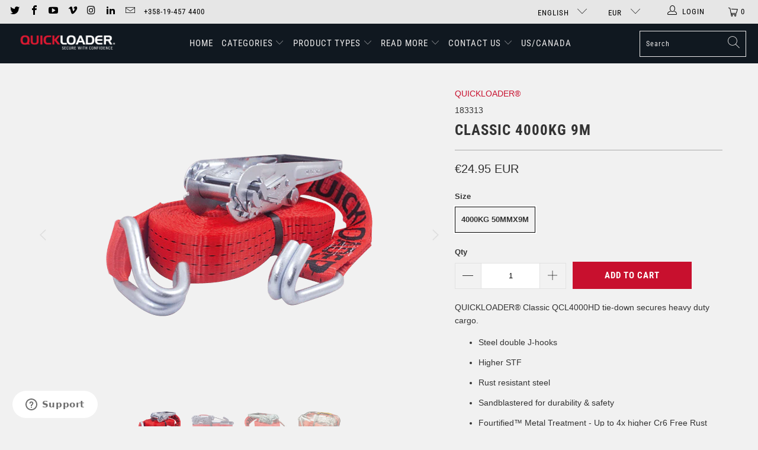

--- FILE ---
content_type: text/html; charset=utf-8
request_url: https://quickloader.com/products/classic-tiedown-4000kg-9m
body_size: 33398
content:


 <!DOCTYPE html>
<html lang="en"> <head> <!-- Global site tag (gtag.js) - Google Analytics -->
<script async src="https://www.googletagmanager.com/gtag/js?id=G-7BTY5VZDB5"></script>
<script>
  window.dataLayer = window.dataLayer || [];
  function gtag(){dataLayer.push(arguments);}
  gtag('js', new Date());

  gtag('config', 'G-7BTY5VZDB5');
</script> <!-- Global site tag (gtag.js) - Google Ads: 998597168 -->
<script async src="https://www.googletagmanager.com/gtag/js?id=AW-998597168"></script>
<script>
  window.dataLayer = window.dataLayer || [];
  function gtag(){dataLayer.push(arguments);}
  gtag('js', new Date());

  gtag('config', 'AW-998597168');
</script> <meta charset="utf-8"> <meta http-equiv="cleartype" content="on"> <meta name="robots" content="index,follow"> <!-- Mobile Specific Metas --> <meta name="HandheldFriendly" content="True"> <meta name="MobileOptimized" content="320"> <meta name="viewport" content="width=device-width,initial-scale=1"> <meta name="theme-color" content="#f1f1f1"> <title>
      QUICKLOADER® Classic tie-down 4000KG 9M - Quickloader</title> <meta name="description" content="QUICKLOADER® Classic QCL4000HD tie-down secures heavy duty cargo."/> <!-- Preconnect Domains --> <link rel="preconnect" href="https://fonts.shopifycdn.com" /> <link rel="preconnect" href="https://cdn.shopify.com" /> <link rel="preconnect" href="https://v.shopify.com" /> <link rel="preconnect" href="https://cdn.shopifycloud.com" /> <link rel="preconnect" href="https://monorail-edge.shopifysvc.com"> <!-- fallback for browsers that don't support preconnect --> <link rel="dns-prefetch" href="https://fonts.shopifycdn.com" /> <link rel="dns-prefetch" href="https://cdn.shopify.com" /> <link rel="dns-prefetch" href="https://v.shopify.com" /> <link rel="dns-prefetch" href="https://cdn.shopifycloud.com" /> <link rel="dns-prefetch" href="https://monorail-edge.shopifysvc.com"> <link rel="preconnect" href="https://productreviews.shopifycdn.com" /> <link rel="dns-prefetch" href="https://productreviews.shopifycdn.com" /> <!-- Preload Assets --> <link rel="preload" href="//quickloader.com/cdn/shop/t/23/assets/fancybox.css?v=19278034316635137701617871203" as="style"> <link rel="preload" href="//quickloader.com/cdn/shop/t/23/assets/styles.css?v=132291266267427872611763121895" as="style"> <link rel="preload" href="//quickloader.com/cdn/shop/t/23/assets/jquery.min.js?v=81049236547974671631617871205" as="script"> <link rel="preload" href="//quickloader.com/cdn/shop/t/23/assets/vendors.js?v=27320778199242643271617871213" as="script"> <link rel="preload" href="//quickloader.com/cdn/shop/t/23/assets/sections.js?v=174371437794768973901617871233" as="script"> <link rel="preload" href="//quickloader.com/cdn/shop/t/23/assets/utilities.js?v=98808650757745409231617871233" as="script"> <link rel="preload" href="//quickloader.com/cdn/shop/t/23/assets/app.js?v=71710453677439256651617871233" as="script"> <!-- Stylesheet for Fancybox library --> <link href="//quickloader.com/cdn/shop/t/23/assets/fancybox.css?v=19278034316635137701617871203" rel="stylesheet" type="text/css" media="all" /> <!-- Stylesheets for Turbo --> <link href="//quickloader.com/cdn/shop/t/23/assets/styles.css?v=132291266267427872611763121895" rel="stylesheet" type="text/css" media="all" /> <script>
      window.lazySizesConfig = window.lazySizesConfig || {};

      lazySizesConfig.expand = 300;
      lazySizesConfig.loadHidden = false;

      /*! lazysizes - v5.2.2 - bgset plugin */
      !function(e,t){var a=function(){t(e.lazySizes),e.removeEventListener("lazyunveilread",a,!0)};t=t.bind(null,e,e.document),"object"==typeof module&&module.exports?t(require("lazysizes")):"function"==typeof define&&define.amd?define(["lazysizes"],t):e.lazySizes?a():e.addEventListener("lazyunveilread",a,!0)}(window,function(e,z,g){"use strict";var c,y,b,f,i,s,n,v,m;e.addEventListener&&(c=g.cfg,y=/\s+/g,b=/\s*\|\s+|\s+\|\s*/g,f=/^(.+?)(?:\s+\[\s*(.+?)\s*\])(?:\s+\[\s*(.+?)\s*\])?$/,i=/^\s*\(*\s*type\s*:\s*(.+?)\s*\)*\s*$/,s=/\(|\)|'/,n={contain:1,cover:1},v=function(e,t){var a;t&&((a=t.match(i))&&a[1]?e.setAttribute("type",a[1]):e.setAttribute("media",c.customMedia[t]||t))},m=function(e){var t,a,i,r;e.target._lazybgset&&(a=(t=e.target)._lazybgset,(i=t.currentSrc||t.src)&&((r=g.fire(a,"bgsetproxy",{src:i,useSrc:s.test(i)?JSON.stringify(i):i})).defaultPrevented||(a.style.backgroundImage="url("+r.detail.useSrc+")")),t._lazybgsetLoading&&(g.fire(a,"_lazyloaded",{},!1,!0),delete t._lazybgsetLoading))},addEventListener("lazybeforeunveil",function(e){var t,a,i,r,s,n,l,d,o,u;!e.defaultPrevented&&(t=e.target.getAttribute("data-bgset"))&&(o=e.target,(u=z.createElement("img")).alt="",u._lazybgsetLoading=!0,e.detail.firesLoad=!0,a=t,i=o,r=u,s=z.createElement("picture"),n=i.getAttribute(c.sizesAttr),l=i.getAttribute("data-ratio"),d=i.getAttribute("data-optimumx"),i._lazybgset&&i._lazybgset.parentNode==i&&i.removeChild(i._lazybgset),Object.defineProperty(r,"_lazybgset",{value:i,writable:!0}),Object.defineProperty(i,"_lazybgset",{value:s,writable:!0}),a=a.replace(y," ").split(b),s.style.display="none",r.className=c.lazyClass,1!=a.length||n||(n="auto"),a.forEach(function(e){var t,a=z.createElement("source");n&&"auto"!=n&&a.setAttribute("sizes",n),(t=e.match(f))?(a.setAttribute(c.srcsetAttr,t[1]),v(a,t[2]),v(a,t[3])):a.setAttribute(c.srcsetAttr,e),s.appendChild(a)}),n&&(r.setAttribute(c.sizesAttr,n),i.removeAttribute(c.sizesAttr),i.removeAttribute("sizes")),d&&r.setAttribute("data-optimumx",d),l&&r.setAttribute("data-ratio",l),s.appendChild(r),i.appendChild(s),setTimeout(function(){g.loader.unveil(u),g.rAF(function(){g.fire(u,"_lazyloaded",{},!0,!0),u.complete&&m({target:u})})}))}),z.addEventListener("load",m,!0),e.addEventListener("lazybeforesizes",function(e){var t,a,i,r;e.detail.instance==g&&e.target._lazybgset&&e.detail.dataAttr&&(t=e.target._lazybgset,i=t,r=(getComputedStyle(i)||{getPropertyValue:function(){}}).getPropertyValue("background-size"),!n[r]&&n[i.style.backgroundSize]&&(r=i.style.backgroundSize),n[a=r]&&(e.target._lazysizesParentFit=a,g.rAF(function(){e.target.setAttribute("data-parent-fit",a),e.target._lazysizesParentFit&&delete e.target._lazysizesParentFit})))},!0),z.documentElement.addEventListener("lazybeforesizes",function(e){var t,a;!e.defaultPrevented&&e.target._lazybgset&&e.detail.instance==g&&(e.detail.width=(t=e.target._lazybgset,a=g.gW(t,t.parentNode),(!t._lazysizesWidth||a>t._lazysizesWidth)&&(t._lazysizesWidth=a),t._lazysizesWidth))}))});

      /*! lazysizes - v5.2.2 */
      !function(e){var t=function(u,D,f){"use strict";var k,H;if(function(){var e;var t={lazyClass:"lazyload",loadedClass:"lazyloaded",loadingClass:"lazyloading",preloadClass:"lazypreload",errorClass:"lazyerror",autosizesClass:"lazyautosizes",srcAttr:"data-src",srcsetAttr:"data-srcset",sizesAttr:"data-sizes",minSize:40,customMedia:{},init:true,expFactor:1.5,hFac:.8,loadMode:2,loadHidden:true,ricTimeout:0,throttleDelay:125};H=u.lazySizesConfig||u.lazysizesConfig||{};for(e in t){if(!(e in H)){H[e]=t[e]}}}(),!D||!D.getElementsByClassName){return{init:function(){},cfg:H,noSupport:true}}var O=D.documentElement,a=u.HTMLPictureElement,P="addEventListener",$="getAttribute",q=u[P].bind(u),I=u.setTimeout,U=u.requestAnimationFrame||I,l=u.requestIdleCallback,j=/^picture$/i,r=["load","error","lazyincluded","_lazyloaded"],i={},G=Array.prototype.forEach,J=function(e,t){if(!i[t]){i[t]=new RegExp("(\\s|^)"+t+"(\\s|$)")}return i[t].test(e[$]("class")||"")&&i[t]},K=function(e,t){if(!J(e,t)){e.setAttribute("class",(e[$]("class")||"").trim()+" "+t)}},Q=function(e,t){var i;if(i=J(e,t)){e.setAttribute("class",(e[$]("class")||"").replace(i," "))}},V=function(t,i,e){var a=e?P:"removeEventListener";if(e){V(t,i)}r.forEach(function(e){t[a](e,i)})},X=function(e,t,i,a,r){var n=D.createEvent("Event");if(!i){i={}}i.instance=k;n.initEvent(t,!a,!r);n.detail=i;e.dispatchEvent(n);return n},Y=function(e,t){var i;if(!a&&(i=u.picturefill||H.pf)){if(t&&t.src&&!e[$]("srcset")){e.setAttribute("srcset",t.src)}i({reevaluate:true,elements:[e]})}else if(t&&t.src){e.src=t.src}},Z=function(e,t){return(getComputedStyle(e,null)||{})[t]},s=function(e,t,i){i=i||e.offsetWidth;while(i<H.minSize&&t&&!e._lazysizesWidth){i=t.offsetWidth;t=t.parentNode}return i},ee=function(){var i,a;var t=[];var r=[];var n=t;var s=function(){var e=n;n=t.length?r:t;i=true;a=false;while(e.length){e.shift()()}i=false};var e=function(e,t){if(i&&!t){e.apply(this,arguments)}else{n.push(e);if(!a){a=true;(D.hidden?I:U)(s)}}};e._lsFlush=s;return e}(),te=function(i,e){return e?function(){ee(i)}:function(){var e=this;var t=arguments;ee(function(){i.apply(e,t)})}},ie=function(e){var i;var a=0;var r=H.throttleDelay;var n=H.ricTimeout;var t=function(){i=false;a=f.now();e()};var s=l&&n>49?function(){l(t,{timeout:n});if(n!==H.ricTimeout){n=H.ricTimeout}}:te(function(){I(t)},true);return function(e){var t;if(e=e===true){n=33}if(i){return}i=true;t=r-(f.now()-a);if(t<0){t=0}if(e||t<9){s()}else{I(s,t)}}},ae=function(e){var t,i;var a=99;var r=function(){t=null;e()};var n=function(){var e=f.now()-i;if(e<a){I(n,a-e)}else{(l||r)(r)}};return function(){i=f.now();if(!t){t=I(n,a)}}},e=function(){var v,m,c,h,e;var y,z,g,p,C,b,A;var n=/^img$/i;var d=/^iframe$/i;var E="onscroll"in u&&!/(gle|ing)bot/.test(navigator.userAgent);var _=0;var w=0;var N=0;var M=-1;var x=function(e){N--;if(!e||N<0||!e.target){N=0}};var W=function(e){if(A==null){A=Z(D.body,"visibility")=="hidden"}return A||!(Z(e.parentNode,"visibility")=="hidden"&&Z(e,"visibility")=="hidden")};var S=function(e,t){var i;var a=e;var r=W(e);g-=t;b+=t;p-=t;C+=t;while(r&&(a=a.offsetParent)&&a!=D.body&&a!=O){r=(Z(a,"opacity")||1)>0;if(r&&Z(a,"overflow")!="visible"){i=a.getBoundingClientRect();r=C>i.left&&p<i.right&&b>i.top-1&&g<i.bottom+1}}return r};var t=function(){var e,t,i,a,r,n,s,l,o,u,f,c;var d=k.elements;if((h=H.loadMode)&&N<8&&(e=d.length)){t=0;M++;for(;t<e;t++){if(!d[t]||d[t]._lazyRace){continue}if(!E||k.prematureUnveil&&k.prematureUnveil(d[t])){R(d[t]);continue}if(!(l=d[t][$]("data-expand"))||!(n=l*1)){n=w}if(!u){u=!H.expand||H.expand<1?O.clientHeight>500&&O.clientWidth>500?500:370:H.expand;k._defEx=u;f=u*H.expFactor;c=H.hFac;A=null;if(w<f&&N<1&&M>2&&h>2&&!D.hidden){w=f;M=0}else if(h>1&&M>1&&N<6){w=u}else{w=_}}if(o!==n){y=innerWidth+n*c;z=innerHeight+n;s=n*-1;o=n}i=d[t].getBoundingClientRect();if((b=i.bottom)>=s&&(g=i.top)<=z&&(C=i.right)>=s*c&&(p=i.left)<=y&&(b||C||p||g)&&(H.loadHidden||W(d[t]))&&(m&&N<3&&!l&&(h<3||M<4)||S(d[t],n))){R(d[t]);r=true;if(N>9){break}}else if(!r&&m&&!a&&N<4&&M<4&&h>2&&(v[0]||H.preloadAfterLoad)&&(v[0]||!l&&(b||C||p||g||d[t][$](H.sizesAttr)!="auto"))){a=v[0]||d[t]}}if(a&&!r){R(a)}}};var i=ie(t);var B=function(e){var t=e.target;if(t._lazyCache){delete t._lazyCache;return}x(e);K(t,H.loadedClass);Q(t,H.loadingClass);V(t,L);X(t,"lazyloaded")};var a=te(B);var L=function(e){a({target:e.target})};var T=function(t,i){try{t.contentWindow.location.replace(i)}catch(e){t.src=i}};var F=function(e){var t;var i=e[$](H.srcsetAttr);if(t=H.customMedia[e[$]("data-media")||e[$]("media")]){e.setAttribute("media",t)}if(i){e.setAttribute("srcset",i)}};var s=te(function(t,e,i,a,r){var n,s,l,o,u,f;if(!(u=X(t,"lazybeforeunveil",e)).defaultPrevented){if(a){if(i){K(t,H.autosizesClass)}else{t.setAttribute("sizes",a)}}s=t[$](H.srcsetAttr);n=t[$](H.srcAttr);if(r){l=t.parentNode;o=l&&j.test(l.nodeName||"")}f=e.firesLoad||"src"in t&&(s||n||o);u={target:t};K(t,H.loadingClass);if(f){clearTimeout(c);c=I(x,2500);V(t,L,true)}if(o){G.call(l.getElementsByTagName("source"),F)}if(s){t.setAttribute("srcset",s)}else if(n&&!o){if(d.test(t.nodeName)){T(t,n)}else{t.src=n}}if(r&&(s||o)){Y(t,{src:n})}}if(t._lazyRace){delete t._lazyRace}Q(t,H.lazyClass);ee(function(){var e=t.complete&&t.naturalWidth>1;if(!f||e){if(e){K(t,"ls-is-cached")}B(u);t._lazyCache=true;I(function(){if("_lazyCache"in t){delete t._lazyCache}},9)}if(t.loading=="lazy"){N--}},true)});var R=function(e){if(e._lazyRace){return}var t;var i=n.test(e.nodeName);var a=i&&(e[$](H.sizesAttr)||e[$]("sizes"));var r=a=="auto";if((r||!m)&&i&&(e[$]("src")||e.srcset)&&!e.complete&&!J(e,H.errorClass)&&J(e,H.lazyClass)){return}t=X(e,"lazyunveilread").detail;if(r){re.updateElem(e,true,e.offsetWidth)}e._lazyRace=true;N++;s(e,t,r,a,i)};var r=ae(function(){H.loadMode=3;i()});var l=function(){if(H.loadMode==3){H.loadMode=2}r()};var o=function(){if(m){return}if(f.now()-e<999){I(o,999);return}m=true;H.loadMode=3;i();q("scroll",l,true)};return{_:function(){e=f.now();k.elements=D.getElementsByClassName(H.lazyClass);v=D.getElementsByClassName(H.lazyClass+" "+H.preloadClass);q("scroll",i,true);q("resize",i,true);q("pageshow",function(e){if(e.persisted){var t=D.querySelectorAll("."+H.loadingClass);if(t.length&&t.forEach){U(function(){t.forEach(function(e){if(e.complete){R(e)}})})}}});if(u.MutationObserver){new MutationObserver(i).observe(O,{childList:true,subtree:true,attributes:true})}else{O[P]("DOMNodeInserted",i,true);O[P]("DOMAttrModified",i,true);setInterval(i,999)}q("hashchange",i,true);["focus","mouseover","click","load","transitionend","animationend"].forEach(function(e){D[P](e,i,true)});if(/d$|^c/.test(D.readyState)){o()}else{q("load",o);D[P]("DOMContentLoaded",i);I(o,2e4)}if(k.elements.length){t();ee._lsFlush()}else{i()}},checkElems:i,unveil:R,_aLSL:l}}(),re=function(){var i;var n=te(function(e,t,i,a){var r,n,s;e._lazysizesWidth=a;a+="px";e.setAttribute("sizes",a);if(j.test(t.nodeName||"")){r=t.getElementsByTagName("source");for(n=0,s=r.length;n<s;n++){r[n].setAttribute("sizes",a)}}if(!i.detail.dataAttr){Y(e,i.detail)}});var a=function(e,t,i){var a;var r=e.parentNode;if(r){i=s(e,r,i);a=X(e,"lazybeforesizes",{width:i,dataAttr:!!t});if(!a.defaultPrevented){i=a.detail.width;if(i&&i!==e._lazysizesWidth){n(e,r,a,i)}}}};var e=function(){var e;var t=i.length;if(t){e=0;for(;e<t;e++){a(i[e])}}};var t=ae(e);return{_:function(){i=D.getElementsByClassName(H.autosizesClass);q("resize",t)},checkElems:t,updateElem:a}}(),t=function(){if(!t.i&&D.getElementsByClassName){t.i=true;re._();e._()}};return I(function(){H.init&&t()}),k={cfg:H,autoSizer:re,loader:e,init:t,uP:Y,aC:K,rC:Q,hC:J,fire:X,gW:s,rAF:ee}}(e,e.document,Date);e.lazySizes=t,"object"==typeof module&&module.exports&&(module.exports=t)}("undefined"!=typeof window?window:{});</script> <!-- Icons --> <link rel="shortcut icon" type="image/x-icon" href="//quickloader.com/cdn/shop/files/YouTube-Quickloader-favicon_180x180.png?v=1613153117"> <link rel="apple-touch-icon" href="//quickloader.com/cdn/shop/files/YouTube-Quickloader-favicon_180x180.png?v=1613153117"/> <link rel="apple-touch-icon" sizes="57x57" href="//quickloader.com/cdn/shop/files/YouTube-Quickloader-favicon_57x57.png?v=1613153117"/> <link rel="apple-touch-icon" sizes="60x60" href="//quickloader.com/cdn/shop/files/YouTube-Quickloader-favicon_60x60.png?v=1613153117"/> <link rel="apple-touch-icon" sizes="72x72" href="//quickloader.com/cdn/shop/files/YouTube-Quickloader-favicon_72x72.png?v=1613153117"/> <link rel="apple-touch-icon" sizes="76x76" href="//quickloader.com/cdn/shop/files/YouTube-Quickloader-favicon_76x76.png?v=1613153117"/> <link rel="apple-touch-icon" sizes="114x114" href="//quickloader.com/cdn/shop/files/YouTube-Quickloader-favicon_114x114.png?v=1613153117"/> <link rel="apple-touch-icon" sizes="180x180" href="//quickloader.com/cdn/shop/files/YouTube-Quickloader-favicon_180x180.png?v=1613153117"/> <link rel="apple-touch-icon" sizes="228x228" href="//quickloader.com/cdn/shop/files/YouTube-Quickloader-favicon_228x228.png?v=1613153117"/> <link rel="canonical" href="https://quickloader.com/products/classic-tiedown-4000kg-9m"/> <script src="//quickloader.com/cdn/shop/t/23/assets/jquery.min.js?v=81049236547974671631617871205" defer></script> <script type="text/javascript" src="/services/javascripts/currencies.js" data-no-instant></script> <script src="//quickloader.com/cdn/shop/t/23/assets/currencies.js?v=95845466617158588061617871202" defer></script> <script>
      window.Theme = window.Theme || {};
      window.Theme.version = '6.2.0';
      window.Theme.name = 'Turbo';</script> <script>
      
Shopify = window.Shopify || {};Shopify.theme_settings = {};
Currency = window.Currency || {};Shopify.routes = {};Shopify.theme_settings.display_tos_checkbox = true;Shopify.theme_settings.go_to_checkout = true;Shopify.theme_settings.cart_action = "ajax";Shopify.theme_settings.cart_shipping_calculator = false;Shopify.theme_settings.collection_swatches = false;Shopify.theme_settings.collection_secondary_image = false;


Currency.show_multiple_currencies = true;
Currency.shop_currency = "EUR";
Currency.default_currency = "EUR";
Currency.display_format = "money_with_currency_format";
Currency.money_format = "€{{amount}} EUR";
Currency.money_format_no_currency = "€{{amount}}";
Currency.money_format_currency = "€{{amount}} EUR";
Currency.native_multi_currency = true;
Currency.iso_code = "EUR";
Currency.symbol = "€";Shopify.theme_settings.display_inventory_left = false;Shopify.theme_settings.inventory_threshold = 10;Shopify.theme_settings.limit_quantity = false;Shopify.theme_settings.menu_position = "inline";Shopify.theme_settings.newsletter_popup = false;Shopify.theme_settings.newsletter_popup_days = "2";Shopify.theme_settings.newsletter_popup_mobile = false;Shopify.theme_settings.newsletter_popup_seconds = 8;Shopify.theme_settings.pagination_type = "basic_pagination";Shopify.theme_settings.search_pagination_type = "basic_pagination";Shopify.theme_settings.enable_shopify_review_comments = true;Shopify.theme_settings.enable_shopify_collection_badges = false;Shopify.theme_settings.quick_shop_thumbnail_position = "bottom-thumbnails";Shopify.theme_settings.product_form_style = "swatches";Shopify.theme_settings.sale_banner_enabled = true;Shopify.theme_settings.display_savings = true;Shopify.theme_settings.display_sold_out_price = false;Shopify.theme_settings.sold_out_text = "Not in stock";Shopify.theme_settings.free_text = "Price TBD";Shopify.theme_settings.video_looping = false;Shopify.theme_settings.quick_shop_style = "popup";Shopify.routes.cart_url = "/cart";Shopify.routes.root_url = "/";Shopify.routes.search_url = "/search";Shopify.theme_settings.image_loading_style = "blur-up";Shopify.theme_settings.search_option = "product";Shopify.theme_settings.search_items_to_display = 5;Shopify.theme_settings.enable_autocomplete = true;Shopify.theme_settings.page_dots_enabled = false;Shopify.theme_settings.slideshow_arrow_size = "light";Shopify.theme_settings.quick_shop_enabled = true;Shopify.translation =Shopify.translation || {};Shopify.translation.agree_to_terms_warning = "You must agree with the terms and conditions to checkout.";Shopify.translation.one_item_left = "item left";Shopify.translation.items_left_text = "items left";Shopify.translation.cart_savings_text = "Total Savings";Shopify.translation.cart_discount_text = "Discount";Shopify.translation.cart_subtotal_text = "Subtotal";Shopify.translation.cart_remove_text = "Remove";Shopify.translation.newsletter_success_text = "Thank you for joining our mailing list!";Shopify.translation.notify_email = "Enter your email address...";Shopify.translation.notify_email_value = "Translation missing: en.contact.fields.email";Shopify.translation.notify_email_send = "Send";Shopify.translation.notify_message_first = "Please notify me when ";Shopify.translation.notify_message_last = " becomes available - ";Shopify.translation.notify_success_text = "Thanks! We will notify you when this product becomes available!";Shopify.translation.add_to_cart = "Add to Cart";Shopify.translation.coming_soon_text = "Coming Soon";Shopify.translation.sold_out_text = "Sold Out";Shopify.translation.sale_text = "Sale";Shopify.translation.savings_text = "You Save";Shopify.translation.from_text = "from";Shopify.translation.new_text = "New";Shopify.translation.pre_order_text = "Pre-Order";Shopify.translation.unavailable_text = "Unavailable";Shopify.translation.all_results = "View all results";Shopify.translation.no_results = "Sorry, no results!";Shopify.media_queries =Shopify.media_queries || {};Shopify.media_queries.small = window.matchMedia( "(max-width: 480px)" );Shopify.media_queries.medium = window.matchMedia( "(max-width: 798px)" );Shopify.media_queries.large = window.matchMedia( "(min-width: 799px)" );Shopify.media_queries.larger = window.matchMedia( "(min-width: 960px)" );Shopify.media_queries.xlarge = window.matchMedia( "(min-width: 1200px)" );Shopify.media_queries.ie10 = window.matchMedia( "all and (-ms-high-contrast: none), (-ms-high-contrast: active)" );Shopify.media_queries.tablet = window.matchMedia( "only screen and (min-width: 799px) and (max-width: 1024px)" );</script> <script src="//quickloader.com/cdn/shop/t/23/assets/vendors.js?v=27320778199242643271617871213" defer></script> <script src="//quickloader.com/cdn/shop/t/23/assets/sections.js?v=174371437794768973901617871233" defer></script> <script src="//quickloader.com/cdn/shop/t/23/assets/utilities.js?v=98808650757745409231617871233" defer></script> <script src="//quickloader.com/cdn/shop/t/23/assets/app.js?v=71710453677439256651617871233" defer></script> <script src="//quickloader.com/cdn/shop/t/23/assets/instantclick.min.js?v=20092422000980684151617871204" data-no-instant defer></script> <script data-no-instant>
        window.addEventListener('DOMContentLoaded', function() {

          function inIframe() {
            try {
              return window.self !== window.top;
            } catch (e) {
              return true;
            }
          }

          if (!inIframe()){
            InstantClick.on('change', function() {

              $('head script[src*="shopify"]').each(function() {
                var script = document.createElement('script');
                script.type = 'text/javascript';
                script.src = $(this).attr('src');

                $('body').append(script);
              });

              $('body').removeClass('fancybox-active');
              $.fancybox.destroy();

              InstantClick.init();

            });
          }
        });</script> <script></script> <script>window.performance && window.performance.mark && window.performance.mark('shopify.content_for_header.start');</script><meta id="shopify-digital-wallet" name="shopify-digital-wallet" content="/3953369/digital_wallets/dialog">
<meta name="shopify-checkout-api-token" content="4f4d6532cf3652291c059b2a3ebe7691">
<meta id="in-context-paypal-metadata" data-shop-id="3953369" data-venmo-supported="false" data-environment="production" data-locale="en_US" data-paypal-v4="true" data-currency="EUR">
<link rel="alternate" hreflang="x-default" href="https://quickloader.com/products/classic-tiedown-4000kg-9m">
<link rel="alternate" hreflang="en" href="https://quickloader.com/products/classic-tiedown-4000kg-9m">
<link rel="alternate" hreflang="fi" href="https://quickloader.com/fi/products/classic-tiedown-4000kg-9m">
<link rel="alternate" hreflang="sv" href="https://quickloader.com/sv/products/classic-tiedown-4000kg-9m">
<link rel="alternate" type="application/json+oembed" href="https://quickloader.com/products/classic-tiedown-4000kg-9m.oembed">
<script async="async" src="/checkouts/internal/preloads.js?locale=en-FI"></script>
<link rel="preconnect" href="https://shop.app" crossorigin="anonymous">
<script async="async" src="https://shop.app/checkouts/internal/preloads.js?locale=en-FI&shop_id=3953369" crossorigin="anonymous"></script>
<script id="shopify-features" type="application/json">{"accessToken":"4f4d6532cf3652291c059b2a3ebe7691","betas":["rich-media-storefront-analytics"],"domain":"quickloader.com","predictiveSearch":true,"shopId":3953369,"locale":"en"}</script>
<script>var Shopify = Shopify || {};
Shopify.shop = "quickloader.myshopify.com";
Shopify.locale = "en";
Shopify.currency = {"active":"EUR","rate":"1.0"};
Shopify.country = "FI";
Shopify.theme = {"name":"Turbo-seoul (Apr-8-2021)","id":121485951136,"schema_name":"Turbo","schema_version":"6.2.0","theme_store_id":null,"role":"main"};
Shopify.theme.handle = "null";
Shopify.theme.style = {"id":null,"handle":null};
Shopify.cdnHost = "quickloader.com/cdn";
Shopify.routes = Shopify.routes || {};
Shopify.routes.root = "/";</script>
<script type="module">!function(o){(o.Shopify=o.Shopify||{}).modules=!0}(window);</script>
<script>!function(o){function n(){var o=[];function n(){o.push(Array.prototype.slice.apply(arguments))}return n.q=o,n}var t=o.Shopify=o.Shopify||{};t.loadFeatures=n(),t.autoloadFeatures=n()}(window);</script>
<script>
  window.ShopifyPay = window.ShopifyPay || {};
  window.ShopifyPay.apiHost = "shop.app\/pay";
  window.ShopifyPay.redirectState = null;
</script>
<script id="shop-js-analytics" type="application/json">{"pageType":"product"}</script>
<script defer="defer" async type="module" src="//quickloader.com/cdn/shopifycloud/shop-js/modules/v2/client.init-shop-cart-sync_C5BV16lS.en.esm.js"></script>
<script defer="defer" async type="module" src="//quickloader.com/cdn/shopifycloud/shop-js/modules/v2/chunk.common_CygWptCX.esm.js"></script>
<script type="module">
  await import("//quickloader.com/cdn/shopifycloud/shop-js/modules/v2/client.init-shop-cart-sync_C5BV16lS.en.esm.js");
await import("//quickloader.com/cdn/shopifycloud/shop-js/modules/v2/chunk.common_CygWptCX.esm.js");

  window.Shopify.SignInWithShop?.initShopCartSync?.({"fedCMEnabled":true,"windoidEnabled":true});

</script>
<script>
  window.Shopify = window.Shopify || {};
  if (!window.Shopify.featureAssets) window.Shopify.featureAssets = {};
  window.Shopify.featureAssets['shop-js'] = {"shop-cart-sync":["modules/v2/client.shop-cart-sync_ZFArdW7E.en.esm.js","modules/v2/chunk.common_CygWptCX.esm.js"],"init-fed-cm":["modules/v2/client.init-fed-cm_CmiC4vf6.en.esm.js","modules/v2/chunk.common_CygWptCX.esm.js"],"shop-button":["modules/v2/client.shop-button_tlx5R9nI.en.esm.js","modules/v2/chunk.common_CygWptCX.esm.js"],"shop-cash-offers":["modules/v2/client.shop-cash-offers_DOA2yAJr.en.esm.js","modules/v2/chunk.common_CygWptCX.esm.js","modules/v2/chunk.modal_D71HUcav.esm.js"],"init-windoid":["modules/v2/client.init-windoid_sURxWdc1.en.esm.js","modules/v2/chunk.common_CygWptCX.esm.js"],"shop-toast-manager":["modules/v2/client.shop-toast-manager_ClPi3nE9.en.esm.js","modules/v2/chunk.common_CygWptCX.esm.js"],"init-shop-email-lookup-coordinator":["modules/v2/client.init-shop-email-lookup-coordinator_B8hsDcYM.en.esm.js","modules/v2/chunk.common_CygWptCX.esm.js"],"init-shop-cart-sync":["modules/v2/client.init-shop-cart-sync_C5BV16lS.en.esm.js","modules/v2/chunk.common_CygWptCX.esm.js"],"avatar":["modules/v2/client.avatar_BTnouDA3.en.esm.js"],"pay-button":["modules/v2/client.pay-button_FdsNuTd3.en.esm.js","modules/v2/chunk.common_CygWptCX.esm.js"],"init-customer-accounts":["modules/v2/client.init-customer-accounts_DxDtT_ad.en.esm.js","modules/v2/client.shop-login-button_C5VAVYt1.en.esm.js","modules/v2/chunk.common_CygWptCX.esm.js","modules/v2/chunk.modal_D71HUcav.esm.js"],"init-shop-for-new-customer-accounts":["modules/v2/client.init-shop-for-new-customer-accounts_ChsxoAhi.en.esm.js","modules/v2/client.shop-login-button_C5VAVYt1.en.esm.js","modules/v2/chunk.common_CygWptCX.esm.js","modules/v2/chunk.modal_D71HUcav.esm.js"],"shop-login-button":["modules/v2/client.shop-login-button_C5VAVYt1.en.esm.js","modules/v2/chunk.common_CygWptCX.esm.js","modules/v2/chunk.modal_D71HUcav.esm.js"],"init-customer-accounts-sign-up":["modules/v2/client.init-customer-accounts-sign-up_CPSyQ0Tj.en.esm.js","modules/v2/client.shop-login-button_C5VAVYt1.en.esm.js","modules/v2/chunk.common_CygWptCX.esm.js","modules/v2/chunk.modal_D71HUcav.esm.js"],"shop-follow-button":["modules/v2/client.shop-follow-button_Cva4Ekp9.en.esm.js","modules/v2/chunk.common_CygWptCX.esm.js","modules/v2/chunk.modal_D71HUcav.esm.js"],"checkout-modal":["modules/v2/client.checkout-modal_BPM8l0SH.en.esm.js","modules/v2/chunk.common_CygWptCX.esm.js","modules/v2/chunk.modal_D71HUcav.esm.js"],"lead-capture":["modules/v2/client.lead-capture_Bi8yE_yS.en.esm.js","modules/v2/chunk.common_CygWptCX.esm.js","modules/v2/chunk.modal_D71HUcav.esm.js"],"shop-login":["modules/v2/client.shop-login_D6lNrXab.en.esm.js","modules/v2/chunk.common_CygWptCX.esm.js","modules/v2/chunk.modal_D71HUcav.esm.js"],"payment-terms":["modules/v2/client.payment-terms_CZxnsJam.en.esm.js","modules/v2/chunk.common_CygWptCX.esm.js","modules/v2/chunk.modal_D71HUcav.esm.js"]};
</script>
<script id="__st">var __st={"a":3953369,"offset":7200,"reqid":"69c2607a-6ffe-4b0a-82ad-a0f408a36290-1768794880","pageurl":"quickloader.com\/products\/classic-tiedown-4000kg-9m","u":"bdc08db73bb2","p":"product","rtyp":"product","rid":4491253022860};</script>
<script>window.ShopifyPaypalV4VisibilityTracking = true;</script>
<script id="captcha-bootstrap">!function(){'use strict';const t='contact',e='account',n='new_comment',o=[[t,t],['blogs',n],['comments',n],[t,'customer']],c=[[e,'customer_login'],[e,'guest_login'],[e,'recover_customer_password'],[e,'create_customer']],r=t=>t.map((([t,e])=>`form[action*='/${t}']:not([data-nocaptcha='true']) input[name='form_type'][value='${e}']`)).join(','),a=t=>()=>t?[...document.querySelectorAll(t)].map((t=>t.form)):[];function s(){const t=[...o],e=r(t);return a(e)}const i='password',u='form_key',d=['recaptcha-v3-token','g-recaptcha-response','h-captcha-response',i],f=()=>{try{return window.sessionStorage}catch{return}},m='__shopify_v',_=t=>t.elements[u];function p(t,e,n=!1){try{const o=window.sessionStorage,c=JSON.parse(o.getItem(e)),{data:r}=function(t){const{data:e,action:n}=t;return t[m]||n?{data:e,action:n}:{data:t,action:n}}(c);for(const[e,n]of Object.entries(r))t.elements[e]&&(t.elements[e].value=n);n&&o.removeItem(e)}catch(o){console.error('form repopulation failed',{error:o})}}const l='form_type',E='cptcha';function T(t){t.dataset[E]=!0}const w=window,h=w.document,L='Shopify',v='ce_forms',y='captcha';let A=!1;((t,e)=>{const n=(g='f06e6c50-85a8-45c8-87d0-21a2b65856fe',I='https://cdn.shopify.com/shopifycloud/storefront-forms-hcaptcha/ce_storefront_forms_captcha_hcaptcha.v1.5.2.iife.js',D={infoText:'Protected by hCaptcha',privacyText:'Privacy',termsText:'Terms'},(t,e,n)=>{const o=w[L][v],c=o.bindForm;if(c)return c(t,g,e,D).then(n);var r;o.q.push([[t,g,e,D],n]),r=I,A||(h.body.append(Object.assign(h.createElement('script'),{id:'captcha-provider',async:!0,src:r})),A=!0)});var g,I,D;w[L]=w[L]||{},w[L][v]=w[L][v]||{},w[L][v].q=[],w[L][y]=w[L][y]||{},w[L][y].protect=function(t,e){n(t,void 0,e),T(t)},Object.freeze(w[L][y]),function(t,e,n,w,h,L){const[v,y,A,g]=function(t,e,n){const i=e?o:[],u=t?c:[],d=[...i,...u],f=r(d),m=r(i),_=r(d.filter((([t,e])=>n.includes(e))));return[a(f),a(m),a(_),s()]}(w,h,L),I=t=>{const e=t.target;return e instanceof HTMLFormElement?e:e&&e.form},D=t=>v().includes(t);t.addEventListener('submit',(t=>{const e=I(t);if(!e)return;const n=D(e)&&!e.dataset.hcaptchaBound&&!e.dataset.recaptchaBound,o=_(e),c=g().includes(e)&&(!o||!o.value);(n||c)&&t.preventDefault(),c&&!n&&(function(t){try{if(!f())return;!function(t){const e=f();if(!e)return;const n=_(t);if(!n)return;const o=n.value;o&&e.removeItem(o)}(t);const e=Array.from(Array(32),(()=>Math.random().toString(36)[2])).join('');!function(t,e){_(t)||t.append(Object.assign(document.createElement('input'),{type:'hidden',name:u})),t.elements[u].value=e}(t,e),function(t,e){const n=f();if(!n)return;const o=[...t.querySelectorAll(`input[type='${i}']`)].map((({name:t})=>t)),c=[...d,...o],r={};for(const[a,s]of new FormData(t).entries())c.includes(a)||(r[a]=s);n.setItem(e,JSON.stringify({[m]:1,action:t.action,data:r}))}(t,e)}catch(e){console.error('failed to persist form',e)}}(e),e.submit())}));const S=(t,e)=>{t&&!t.dataset[E]&&(n(t,e.some((e=>e===t))),T(t))};for(const o of['focusin','change'])t.addEventListener(o,(t=>{const e=I(t);D(e)&&S(e,y())}));const B=e.get('form_key'),M=e.get(l),P=B&&M;t.addEventListener('DOMContentLoaded',(()=>{const t=y();if(P)for(const e of t)e.elements[l].value===M&&p(e,B);[...new Set([...A(),...v().filter((t=>'true'===t.dataset.shopifyCaptcha))])].forEach((e=>S(e,t)))}))}(h,new URLSearchParams(w.location.search),n,t,e,['guest_login'])})(!0,!0)}();</script>
<script integrity="sha256-4kQ18oKyAcykRKYeNunJcIwy7WH5gtpwJnB7kiuLZ1E=" data-source-attribution="shopify.loadfeatures" defer="defer" src="//quickloader.com/cdn/shopifycloud/storefront/assets/storefront/load_feature-a0a9edcb.js" crossorigin="anonymous"></script>
<script crossorigin="anonymous" defer="defer" src="//quickloader.com/cdn/shopifycloud/storefront/assets/shopify_pay/storefront-65b4c6d7.js?v=20250812"></script>
<script data-source-attribution="shopify.dynamic_checkout.dynamic.init">var Shopify=Shopify||{};Shopify.PaymentButton=Shopify.PaymentButton||{isStorefrontPortableWallets:!0,init:function(){window.Shopify.PaymentButton.init=function(){};var t=document.createElement("script");t.src="https://quickloader.com/cdn/shopifycloud/portable-wallets/latest/portable-wallets.en.js",t.type="module",document.head.appendChild(t)}};
</script>
<script data-source-attribution="shopify.dynamic_checkout.buyer_consent">
  function portableWalletsHideBuyerConsent(e){var t=document.getElementById("shopify-buyer-consent"),n=document.getElementById("shopify-subscription-policy-button");t&&n&&(t.classList.add("hidden"),t.setAttribute("aria-hidden","true"),n.removeEventListener("click",e))}function portableWalletsShowBuyerConsent(e){var t=document.getElementById("shopify-buyer-consent"),n=document.getElementById("shopify-subscription-policy-button");t&&n&&(t.classList.remove("hidden"),t.removeAttribute("aria-hidden"),n.addEventListener("click",e))}window.Shopify?.PaymentButton&&(window.Shopify.PaymentButton.hideBuyerConsent=portableWalletsHideBuyerConsent,window.Shopify.PaymentButton.showBuyerConsent=portableWalletsShowBuyerConsent);
</script>
<script data-source-attribution="shopify.dynamic_checkout.cart.bootstrap">document.addEventListener("DOMContentLoaded",(function(){function t(){return document.querySelector("shopify-accelerated-checkout-cart, shopify-accelerated-checkout")}if(t())Shopify.PaymentButton.init();else{new MutationObserver((function(e,n){t()&&(Shopify.PaymentButton.init(),n.disconnect())})).observe(document.body,{childList:!0,subtree:!0})}}));
</script>
<script id='scb4127' type='text/javascript' async='' src='https://quickloader.com/cdn/shopifycloud/privacy-banner/storefront-banner.js'></script><link id="shopify-accelerated-checkout-styles" rel="stylesheet" media="screen" href="https://quickloader.com/cdn/shopifycloud/portable-wallets/latest/accelerated-checkout-backwards-compat.css" crossorigin="anonymous">
<style id="shopify-accelerated-checkout-cart">
        #shopify-buyer-consent {
  margin-top: 1em;
  display: inline-block;
  width: 100%;
}

#shopify-buyer-consent.hidden {
  display: none;
}

#shopify-subscription-policy-button {
  background: none;
  border: none;
  padding: 0;
  text-decoration: underline;
  font-size: inherit;
  cursor: pointer;
}

#shopify-subscription-policy-button::before {
  box-shadow: none;
}

      </style>

<script>window.performance && window.performance.mark && window.performance.mark('shopify.content_for_header.end');</script>

    

<meta name="author" content="Quickloader">
<meta property="og:url" content="https://quickloader.com/products/classic-tiedown-4000kg-9m">
<meta property="og:site_name" content="Quickloader"> <meta property="og:type" content="product"> <meta property="og:title" content="CLASSIC 4000KG 9M"> <meta property="og:image" content="https://quickloader.com/cdn/shop/products/6418091183313_QL_Classic_4000_angle_600x.png?v=1580210556"> <meta property="og:image:secure_url" content="https://quickloader.com/cdn/shop/products/6418091183313_QL_Classic_4000_angle_600x.png?v=1580210556"> <meta property="og:image:width" content="500"> <meta property="og:image:height" content="500"> <meta property="og:image" content="https://quickloader.com/cdn/shop/products/6418091183313_QL_Classic_4000_side_600x.png?v=1580210571"> <meta property="og:image:secure_url" content="https://quickloader.com/cdn/shop/products/6418091183313_QL_Classic_4000_side_600x.png?v=1580210571"> <meta property="og:image:width" content="500"> <meta property="og:image:height" content="500"> <meta property="og:image" content="https://quickloader.com/cdn/shop/products/6418091183313_QCL4000HD_QL_Classic_4000_SW_nobox_600x.png?v=1673511094"> <meta property="og:image:secure_url" content="https://quickloader.com/cdn/shop/products/6418091183313_QCL4000HD_QL_Classic_4000_SW_nobox_600x.png?v=1673511094"> <meta property="og:image:width" content="500"> <meta property="og:image:height" content="500"> <meta property="product:price:amount" content="24.95"> <meta property="product:price:currency" content="EUR"> <meta property="og:description" content="QUICKLOADER® Classic QCL4000HD tie-down secures heavy duty cargo."> <meta name="twitter:site" content="@quickloader">

<meta name="twitter:card" content="summary"> <meta name="twitter:title" content="CLASSIC 4000KG 9M"> <meta name="twitter:description" content="QUICKLOADER® Classic QCL4000HD tie-down secures heavy duty cargo. 

Steel double J-hooks
Higher STF
Rust resistant steel
Sandblastered for durability &amp;amp; safety
Fourtified™ Metal Treatment - Up to 4x higher Cr6 Free Rust Resistance
Durable PAHs Free Fortiweave™ webbing with top weather resistance

Break strength 4000 kg
Webbing length 9 meters
Webbing width 50 millimeters

 "> <meta name="twitter:image" content="https://quickloader.com/cdn/shop/products/6418091183313_QL_Classic_4000_angle_240x.png?v=1580210556"> <meta name="twitter:image:width" content="240"> <meta name="twitter:image:height" content="240"> <meta name="twitter:image:alt" content="QUICKLOADER-Classic-tie-down-strap-4000kg"><link href="https://monorail-edge.shopifysvc.com" rel="dns-prefetch">
<script>(function(){if ("sendBeacon" in navigator && "performance" in window) {try {var session_token_from_headers = performance.getEntriesByType('navigation')[0].serverTiming.find(x => x.name == '_s').description;} catch {var session_token_from_headers = undefined;}var session_cookie_matches = document.cookie.match(/_shopify_s=([^;]*)/);var session_token_from_cookie = session_cookie_matches && session_cookie_matches.length === 2 ? session_cookie_matches[1] : "";var session_token = session_token_from_headers || session_token_from_cookie || "";function handle_abandonment_event(e) {var entries = performance.getEntries().filter(function(entry) {return /monorail-edge.shopifysvc.com/.test(entry.name);});if (!window.abandonment_tracked && entries.length === 0) {window.abandonment_tracked = true;var currentMs = Date.now();var navigation_start = performance.timing.navigationStart;var payload = {shop_id: 3953369,url: window.location.href,navigation_start,duration: currentMs - navigation_start,session_token,page_type: "product"};window.navigator.sendBeacon("https://monorail-edge.shopifysvc.com/v1/produce", JSON.stringify({schema_id: "online_store_buyer_site_abandonment/1.1",payload: payload,metadata: {event_created_at_ms: currentMs,event_sent_at_ms: currentMs}}));}}window.addEventListener('pagehide', handle_abandonment_event);}}());</script>
<script id="web-pixels-manager-setup">(function e(e,d,r,n,o){if(void 0===o&&(o={}),!Boolean(null===(a=null===(i=window.Shopify)||void 0===i?void 0:i.analytics)||void 0===a?void 0:a.replayQueue)){var i,a;window.Shopify=window.Shopify||{};var t=window.Shopify;t.analytics=t.analytics||{};var s=t.analytics;s.replayQueue=[],s.publish=function(e,d,r){return s.replayQueue.push([e,d,r]),!0};try{self.performance.mark("wpm:start")}catch(e){}var l=function(){var e={modern:/Edge?\/(1{2}[4-9]|1[2-9]\d|[2-9]\d{2}|\d{4,})\.\d+(\.\d+|)|Firefox\/(1{2}[4-9]|1[2-9]\d|[2-9]\d{2}|\d{4,})\.\d+(\.\d+|)|Chrom(ium|e)\/(9{2}|\d{3,})\.\d+(\.\d+|)|(Maci|X1{2}).+ Version\/(15\.\d+|(1[6-9]|[2-9]\d|\d{3,})\.\d+)([,.]\d+|)( \(\w+\)|)( Mobile\/\w+|) Safari\/|Chrome.+OPR\/(9{2}|\d{3,})\.\d+\.\d+|(CPU[ +]OS|iPhone[ +]OS|CPU[ +]iPhone|CPU IPhone OS|CPU iPad OS)[ +]+(15[._]\d+|(1[6-9]|[2-9]\d|\d{3,})[._]\d+)([._]\d+|)|Android:?[ /-](13[3-9]|1[4-9]\d|[2-9]\d{2}|\d{4,})(\.\d+|)(\.\d+|)|Android.+Firefox\/(13[5-9]|1[4-9]\d|[2-9]\d{2}|\d{4,})\.\d+(\.\d+|)|Android.+Chrom(ium|e)\/(13[3-9]|1[4-9]\d|[2-9]\d{2}|\d{4,})\.\d+(\.\d+|)|SamsungBrowser\/([2-9]\d|\d{3,})\.\d+/,legacy:/Edge?\/(1[6-9]|[2-9]\d|\d{3,})\.\d+(\.\d+|)|Firefox\/(5[4-9]|[6-9]\d|\d{3,})\.\d+(\.\d+|)|Chrom(ium|e)\/(5[1-9]|[6-9]\d|\d{3,})\.\d+(\.\d+|)([\d.]+$|.*Safari\/(?![\d.]+ Edge\/[\d.]+$))|(Maci|X1{2}).+ Version\/(10\.\d+|(1[1-9]|[2-9]\d|\d{3,})\.\d+)([,.]\d+|)( \(\w+\)|)( Mobile\/\w+|) Safari\/|Chrome.+OPR\/(3[89]|[4-9]\d|\d{3,})\.\d+\.\d+|(CPU[ +]OS|iPhone[ +]OS|CPU[ +]iPhone|CPU IPhone OS|CPU iPad OS)[ +]+(10[._]\d+|(1[1-9]|[2-9]\d|\d{3,})[._]\d+)([._]\d+|)|Android:?[ /-](13[3-9]|1[4-9]\d|[2-9]\d{2}|\d{4,})(\.\d+|)(\.\d+|)|Mobile Safari.+OPR\/([89]\d|\d{3,})\.\d+\.\d+|Android.+Firefox\/(13[5-9]|1[4-9]\d|[2-9]\d{2}|\d{4,})\.\d+(\.\d+|)|Android.+Chrom(ium|e)\/(13[3-9]|1[4-9]\d|[2-9]\d{2}|\d{4,})\.\d+(\.\d+|)|Android.+(UC? ?Browser|UCWEB|U3)[ /]?(15\.([5-9]|\d{2,})|(1[6-9]|[2-9]\d|\d{3,})\.\d+)\.\d+|SamsungBrowser\/(5\.\d+|([6-9]|\d{2,})\.\d+)|Android.+MQ{2}Browser\/(14(\.(9|\d{2,})|)|(1[5-9]|[2-9]\d|\d{3,})(\.\d+|))(\.\d+|)|K[Aa][Ii]OS\/(3\.\d+|([4-9]|\d{2,})\.\d+)(\.\d+|)/},d=e.modern,r=e.legacy,n=navigator.userAgent;return n.match(d)?"modern":n.match(r)?"legacy":"unknown"}(),u="modern"===l?"modern":"legacy",c=(null!=n?n:{modern:"",legacy:""})[u],f=function(e){return[e.baseUrl,"/wpm","/b",e.hashVersion,"modern"===e.buildTarget?"m":"l",".js"].join("")}({baseUrl:d,hashVersion:r,buildTarget:u}),m=function(e){var d=e.version,r=e.bundleTarget,n=e.surface,o=e.pageUrl,i=e.monorailEndpoint;return{emit:function(e){var a=e.status,t=e.errorMsg,s=(new Date).getTime(),l=JSON.stringify({metadata:{event_sent_at_ms:s},events:[{schema_id:"web_pixels_manager_load/3.1",payload:{version:d,bundle_target:r,page_url:o,status:a,surface:n,error_msg:t},metadata:{event_created_at_ms:s}}]});if(!i)return console&&console.warn&&console.warn("[Web Pixels Manager] No Monorail endpoint provided, skipping logging."),!1;try{return self.navigator.sendBeacon.bind(self.navigator)(i,l)}catch(e){}var u=new XMLHttpRequest;try{return u.open("POST",i,!0),u.setRequestHeader("Content-Type","text/plain"),u.send(l),!0}catch(e){return console&&console.warn&&console.warn("[Web Pixels Manager] Got an unhandled error while logging to Monorail."),!1}}}}({version:r,bundleTarget:l,surface:e.surface,pageUrl:self.location.href,monorailEndpoint:e.monorailEndpoint});try{o.browserTarget=l,function(e){var d=e.src,r=e.async,n=void 0===r||r,o=e.onload,i=e.onerror,a=e.sri,t=e.scriptDataAttributes,s=void 0===t?{}:t,l=document.createElement("script"),u=document.querySelector("head"),c=document.querySelector("body");if(l.async=n,l.src=d,a&&(l.integrity=a,l.crossOrigin="anonymous"),s)for(var f in s)if(Object.prototype.hasOwnProperty.call(s,f))try{l.dataset[f]=s[f]}catch(e){}if(o&&l.addEventListener("load",o),i&&l.addEventListener("error",i),u)u.appendChild(l);else{if(!c)throw new Error("Did not find a head or body element to append the script");c.appendChild(l)}}({src:f,async:!0,onload:function(){if(!function(){var e,d;return Boolean(null===(d=null===(e=window.Shopify)||void 0===e?void 0:e.analytics)||void 0===d?void 0:d.initialized)}()){var d=window.webPixelsManager.init(e)||void 0;if(d){var r=window.Shopify.analytics;r.replayQueue.forEach((function(e){var r=e[0],n=e[1],o=e[2];d.publishCustomEvent(r,n,o)})),r.replayQueue=[],r.publish=d.publishCustomEvent,r.visitor=d.visitor,r.initialized=!0}}},onerror:function(){return m.emit({status:"failed",errorMsg:"".concat(f," has failed to load")})},sri:function(e){var d=/^sha384-[A-Za-z0-9+/=]+$/;return"string"==typeof e&&d.test(e)}(c)?c:"",scriptDataAttributes:o}),m.emit({status:"loading"})}catch(e){m.emit({status:"failed",errorMsg:(null==e?void 0:e.message)||"Unknown error"})}}})({shopId: 3953369,storefrontBaseUrl: "https://quickloader.com",extensionsBaseUrl: "https://extensions.shopifycdn.com/cdn/shopifycloud/web-pixels-manager",monorailEndpoint: "https://monorail-edge.shopifysvc.com/unstable/produce_batch",surface: "storefront-renderer",enabledBetaFlags: ["2dca8a86"],webPixelsConfigList: [{"id":"shopify-app-pixel","configuration":"{}","eventPayloadVersion":"v1","runtimeContext":"STRICT","scriptVersion":"0450","apiClientId":"shopify-pixel","type":"APP","privacyPurposes":["ANALYTICS","MARKETING"]},{"id":"shopify-custom-pixel","eventPayloadVersion":"v1","runtimeContext":"LAX","scriptVersion":"0450","apiClientId":"shopify-pixel","type":"CUSTOM","privacyPurposes":["ANALYTICS","MARKETING"]}],isMerchantRequest: false,initData: {"shop":{"name":"Quickloader","paymentSettings":{"currencyCode":"EUR"},"myshopifyDomain":"quickloader.myshopify.com","countryCode":"FI","storefrontUrl":"https:\/\/quickloader.com"},"customer":null,"cart":null,"checkout":null,"productVariants":[{"price":{"amount":24.95,"currencyCode":"EUR"},"product":{"title":"CLASSIC 4000KG 9M","vendor":"QUICKLOADER®","id":"4491253022860","untranslatedTitle":"CLASSIC 4000KG 9M","url":"\/products\/classic-tiedown-4000kg-9m","type":"Tie-down"},"id":"31861416231052","image":{"src":"\/\/quickloader.com\/cdn\/shop\/products\/6418091183313_QL_Classic_4000_angle.png?v=1580210556"},"sku":"183313","title":"4000KG 50MMX9M","untranslatedTitle":"4000KG 50MMX9M"}],"purchasingCompany":null},},"https://quickloader.com/cdn","fcfee988w5aeb613cpc8e4bc33m6693e112",{"modern":"","legacy":""},{"shopId":"3953369","storefrontBaseUrl":"https:\/\/quickloader.com","extensionBaseUrl":"https:\/\/extensions.shopifycdn.com\/cdn\/shopifycloud\/web-pixels-manager","surface":"storefront-renderer","enabledBetaFlags":"[\"2dca8a86\"]","isMerchantRequest":"false","hashVersion":"fcfee988w5aeb613cpc8e4bc33m6693e112","publish":"custom","events":"[[\"page_viewed\",{}],[\"product_viewed\",{\"productVariant\":{\"price\":{\"amount\":24.95,\"currencyCode\":\"EUR\"},\"product\":{\"title\":\"CLASSIC 4000KG 9M\",\"vendor\":\"QUICKLOADER®\",\"id\":\"4491253022860\",\"untranslatedTitle\":\"CLASSIC 4000KG 9M\",\"url\":\"\/products\/classic-tiedown-4000kg-9m\",\"type\":\"Tie-down\"},\"id\":\"31861416231052\",\"image\":{\"src\":\"\/\/quickloader.com\/cdn\/shop\/products\/6418091183313_QL_Classic_4000_angle.png?v=1580210556\"},\"sku\":\"183313\",\"title\":\"4000KG 50MMX9M\",\"untranslatedTitle\":\"4000KG 50MMX9M\"}}]]"});</script><script>
  window.ShopifyAnalytics = window.ShopifyAnalytics || {};
  window.ShopifyAnalytics.meta = window.ShopifyAnalytics.meta || {};
  window.ShopifyAnalytics.meta.currency = 'EUR';
  var meta = {"product":{"id":4491253022860,"gid":"gid:\/\/shopify\/Product\/4491253022860","vendor":"QUICKLOADER®","type":"Tie-down","handle":"classic-tiedown-4000kg-9m","variants":[{"id":31861416231052,"price":2495,"name":"CLASSIC 4000KG 9M - 4000KG 50MMX9M","public_title":"4000KG 50MMX9M","sku":"183313"}],"remote":false},"page":{"pageType":"product","resourceType":"product","resourceId":4491253022860,"requestId":"69c2607a-6ffe-4b0a-82ad-a0f408a36290-1768794880"}};
  for (var attr in meta) {
    window.ShopifyAnalytics.meta[attr] = meta[attr];
  }
</script>
<script class="analytics">
  (function () {
    var customDocumentWrite = function(content) {
      var jquery = null;

      if (window.jQuery) {
        jquery = window.jQuery;
      } else if (window.Checkout && window.Checkout.$) {
        jquery = window.Checkout.$;
      }

      if (jquery) {
        jquery('body').append(content);
      }
    };

    var hasLoggedConversion = function(token) {
      if (token) {
        return document.cookie.indexOf('loggedConversion=' + token) !== -1;
      }
      return false;
    }

    var setCookieIfConversion = function(token) {
      if (token) {
        var twoMonthsFromNow = new Date(Date.now());
        twoMonthsFromNow.setMonth(twoMonthsFromNow.getMonth() + 2);

        document.cookie = 'loggedConversion=' + token + '; expires=' + twoMonthsFromNow;
      }
    }

    var trekkie = window.ShopifyAnalytics.lib = window.trekkie = window.trekkie || [];
    if (trekkie.integrations) {
      return;
    }
    trekkie.methods = [
      'identify',
      'page',
      'ready',
      'track',
      'trackForm',
      'trackLink'
    ];
    trekkie.factory = function(method) {
      return function() {
        var args = Array.prototype.slice.call(arguments);
        args.unshift(method);
        trekkie.push(args);
        return trekkie;
      };
    };
    for (var i = 0; i < trekkie.methods.length; i++) {
      var key = trekkie.methods[i];
      trekkie[key] = trekkie.factory(key);
    }
    trekkie.load = function(config) {
      trekkie.config = config || {};
      trekkie.config.initialDocumentCookie = document.cookie;
      var first = document.getElementsByTagName('script')[0];
      var script = document.createElement('script');
      script.type = 'text/javascript';
      script.onerror = function(e) {
        var scriptFallback = document.createElement('script');
        scriptFallback.type = 'text/javascript';
        scriptFallback.onerror = function(error) {
                var Monorail = {
      produce: function produce(monorailDomain, schemaId, payload) {
        var currentMs = new Date().getTime();
        var event = {
          schema_id: schemaId,
          payload: payload,
          metadata: {
            event_created_at_ms: currentMs,
            event_sent_at_ms: currentMs
          }
        };
        return Monorail.sendRequest("https://" + monorailDomain + "/v1/produce", JSON.stringify(event));
      },
      sendRequest: function sendRequest(endpointUrl, payload) {
        // Try the sendBeacon API
        if (window && window.navigator && typeof window.navigator.sendBeacon === 'function' && typeof window.Blob === 'function' && !Monorail.isIos12()) {
          var blobData = new window.Blob([payload], {
            type: 'text/plain'
          });

          if (window.navigator.sendBeacon(endpointUrl, blobData)) {
            return true;
          } // sendBeacon was not successful

        } // XHR beacon

        var xhr = new XMLHttpRequest();

        try {
          xhr.open('POST', endpointUrl);
          xhr.setRequestHeader('Content-Type', 'text/plain');
          xhr.send(payload);
        } catch (e) {
          console.log(e);
        }

        return false;
      },
      isIos12: function isIos12() {
        return window.navigator.userAgent.lastIndexOf('iPhone; CPU iPhone OS 12_') !== -1 || window.navigator.userAgent.lastIndexOf('iPad; CPU OS 12_') !== -1;
      }
    };
    Monorail.produce('monorail-edge.shopifysvc.com',
      'trekkie_storefront_load_errors/1.1',
      {shop_id: 3953369,
      theme_id: 121485951136,
      app_name: "storefront",
      context_url: window.location.href,
      source_url: "//quickloader.com/cdn/s/trekkie.storefront.cd680fe47e6c39ca5d5df5f0a32d569bc48c0f27.min.js"});

        };
        scriptFallback.async = true;
        scriptFallback.src = '//quickloader.com/cdn/s/trekkie.storefront.cd680fe47e6c39ca5d5df5f0a32d569bc48c0f27.min.js';
        first.parentNode.insertBefore(scriptFallback, first);
      };
      script.async = true;
      script.src = '//quickloader.com/cdn/s/trekkie.storefront.cd680fe47e6c39ca5d5df5f0a32d569bc48c0f27.min.js';
      first.parentNode.insertBefore(script, first);
    };
    trekkie.load(
      {"Trekkie":{"appName":"storefront","development":false,"defaultAttributes":{"shopId":3953369,"isMerchantRequest":null,"themeId":121485951136,"themeCityHash":"5376940625275599130","contentLanguage":"en","currency":"EUR","eventMetadataId":"c65f72f0-bc69-4bdc-a368-3b1a4d35bc16"},"isServerSideCookieWritingEnabled":true,"monorailRegion":"shop_domain","enabledBetaFlags":["65f19447"]},"Session Attribution":{},"S2S":{"facebookCapiEnabled":false,"source":"trekkie-storefront-renderer","apiClientId":580111}}
    );

    var loaded = false;
    trekkie.ready(function() {
      if (loaded) return;
      loaded = true;

      window.ShopifyAnalytics.lib = window.trekkie;

      var originalDocumentWrite = document.write;
      document.write = customDocumentWrite;
      try { window.ShopifyAnalytics.merchantGoogleAnalytics.call(this); } catch(error) {};
      document.write = originalDocumentWrite;

      window.ShopifyAnalytics.lib.page(null,{"pageType":"product","resourceType":"product","resourceId":4491253022860,"requestId":"69c2607a-6ffe-4b0a-82ad-a0f408a36290-1768794880","shopifyEmitted":true});

      var match = window.location.pathname.match(/checkouts\/(.+)\/(thank_you|post_purchase)/)
      var token = match? match[1]: undefined;
      if (!hasLoggedConversion(token)) {
        setCookieIfConversion(token);
        window.ShopifyAnalytics.lib.track("Viewed Product",{"currency":"EUR","variantId":31861416231052,"productId":4491253022860,"productGid":"gid:\/\/shopify\/Product\/4491253022860","name":"CLASSIC 4000KG 9M - 4000KG 50MMX9M","price":"24.95","sku":"183313","brand":"QUICKLOADER®","variant":"4000KG 50MMX9M","category":"Tie-down","nonInteraction":true,"remote":false},undefined,undefined,{"shopifyEmitted":true});
      window.ShopifyAnalytics.lib.track("monorail:\/\/trekkie_storefront_viewed_product\/1.1",{"currency":"EUR","variantId":31861416231052,"productId":4491253022860,"productGid":"gid:\/\/shopify\/Product\/4491253022860","name":"CLASSIC 4000KG 9M - 4000KG 50MMX9M","price":"24.95","sku":"183313","brand":"QUICKLOADER®","variant":"4000KG 50MMX9M","category":"Tie-down","nonInteraction":true,"remote":false,"referer":"https:\/\/quickloader.com\/products\/classic-tiedown-4000kg-9m"});
      }
    });


        var eventsListenerScript = document.createElement('script');
        eventsListenerScript.async = true;
        eventsListenerScript.src = "//quickloader.com/cdn/shopifycloud/storefront/assets/shop_events_listener-3da45d37.js";
        document.getElementsByTagName('head')[0].appendChild(eventsListenerScript);

})();</script>
  <script>
  if (!window.ga || (window.ga && typeof window.ga !== 'function')) {
    window.ga = function ga() {
      (window.ga.q = window.ga.q || []).push(arguments);
      if (window.Shopify && window.Shopify.analytics && typeof window.Shopify.analytics.publish === 'function') {
        window.Shopify.analytics.publish("ga_stub_called", {}, {sendTo: "google_osp_migration"});
      }
      console.error("Shopify's Google Analytics stub called with:", Array.from(arguments), "\nSee https://help.shopify.com/manual/promoting-marketing/pixels/pixel-migration#google for more information.");
    };
    if (window.Shopify && window.Shopify.analytics && typeof window.Shopify.analytics.publish === 'function') {
      window.Shopify.analytics.publish("ga_stub_initialized", {}, {sendTo: "google_osp_migration"});
    }
  }
</script>
<script
  defer
  src="https://quickloader.com/cdn/shopifycloud/perf-kit/shopify-perf-kit-3.0.4.min.js"
  data-application="storefront-renderer"
  data-shop-id="3953369"
  data-render-region="gcp-us-east1"
  data-page-type="product"
  data-theme-instance-id="121485951136"
  data-theme-name="Turbo"
  data-theme-version="6.2.0"
  data-monorail-region="shop_domain"
  data-resource-timing-sampling-rate="10"
  data-shs="true"
  data-shs-beacon="true"
  data-shs-export-with-fetch="true"
  data-shs-logs-sample-rate="1"
  data-shs-beacon-endpoint="https://quickloader.com/api/collect"
></script>
</head> <noscript> <style>
      .product_section .product_form,
      .product_gallery {
        opacity: 1;
      }

      .multi_select,
      form .select {
        display: block !important;
      }

      .image-element__wrap {
        display: none;
      }</style></noscript> <body class="product"
        data-money-format="€{{amount}} EUR
"
        data-shop-currency="EUR"
        data-shop-url="https://quickloader.com"> <div id="shopify-section-header" class="shopify-section shopify-section--header">



<script type="application/ld+json">
  {
    "@context": "http://schema.org",
    "@type": "Organization",
    "name": "Quickloader",
    
      
      "logo": "https://quickloader.com/cdn/shop/files/RW_439x.png?v=1613575758",
    
    "sameAs": [
      "https://twitter.com/quickloader",
      "https://facebook.com/quickloader",
      "",
      "https://www.instagram.com/quickloader",
      "",
      "",
      "https://www.youtube.com/user/quickloader",
      "https://vimeo.com/wesselind"
    ],
    "url": "https://quickloader.com"
  }
</script>




<header id="header" class="mobile_nav-fixed--true"> <div class="top-bar"> <a class="mobile_nav dropdown_link" data-dropdown-rel="mobile_menu" data-no-instant="true"> <div> <span></span> <span></span> <span></span> <span></span></div> <span class="menu_title">Menu</span></a> <a href="/" title="Quickloader" class="mobile_logo logo"> <img src="//quickloader.com/cdn/shop/files/RW_410x.png?v=1613575758" alt="Quickloader" class="lazyload" /></a> <div class="top-bar--right"> <a href="/search" class="icon-search dropdown_link" title="Search" data-dropdown-rel="search"></a> <div class="cart-container"> <a href="/cart" class="icon-cart mini_cart dropdown_link" title="Cart" data-no-instant> <span class="cart_count">0</span></a></div></div></div> <div class="dropdown_container" data-dropdown="search"> <div class="dropdown" data-autocomplete-true> <form action="/search" class="header_search_form"> <input type="hidden" name="type" value="product" /> <span class="icon-search search-submit"></span> <input type="text" name="q" placeholder="Search" autocapitalize="off" autocomplete="off" autocorrect="off" class="search-terms" /></form></div></div> <div class="dropdown_container" data-dropdown="mobile_menu"> <div class="dropdown"> <ul class="menu" id="mobile_menu"> <li data-mobile-dropdown-rel="home"> <a data-no-instant href="/" class="parent-link--false">
            HOME</a></li> <li data-mobile-dropdown-rel="categories" class="sublink"> <a data-no-instant href="/collections/categories" class="parent-link--true">
            CATEGORIES <span class="right icon-down-arrow"></span></a> <ul> <li class="sublink"> <a data-no-instant href="/collections/ultra-light-duty" class="parent-link--true">
                    Ultra Light Duty <span class="right icon-down-arrow"></span></a> <ul> <li><a href="/collections/straps">Straps</a></li> <li><a href="/collections/bungees">Bungees</a></li></ul></li> <li class="sublink"> <a data-no-instant href="/collections/light-duty" class="parent-link--true">
                    Light Duty <span class="right icon-down-arrow"></span></a> <ul> <li><a href="/collections/light-duty">Light Duty Tie-downs</a></li></ul></li> <li class="sublink"> <a data-no-instant href="/collections/medium-duty" class="parent-link--true">
                    Medium Duty <span class="right icon-down-arrow"></span></a> <ul> <li><a href="/collections/medium-duty">Medium Tie-downs</a></li></ul></li> <li class="sublink"> <a data-no-instant href="/collections/heavy-duty" class="parent-link--true">
                    Heavy Duty <span class="right icon-down-arrow"></span></a> <ul> <li><a href="/collections/heavy-duty">Heavy Duty Tie-downs</a></li></ul></li></ul></li> <li data-mobile-dropdown-rel="product-types"> <a data-no-instant href="/collections/all-products" class="parent-link--true">
            Product Types</a></li> <li data-mobile-dropdown-rel="read-more" class="sublink"> <a data-no-instant href="/blogs/certifications-classifications" class="parent-link--true">
            Read more <span class="right icon-down-arrow"></span></a> <ul> <li><a href="/blogs/certifications-classifications">Certifications & Classifications</a></li> <li><a href="/blogs/news">News</a></li></ul></li> <li data-mobile-dropdown-rel="contact-us"> <a data-no-instant href="/pages/contact-us" class="parent-link--true">
            CONTACT US</a></li> <li data-mobile-dropdown-rel="us-canada"> <a data-no-instant href="http://wesselindustries.com" class="parent-link--true">
            US/Canada</a></li> <li> <a href="tel:358194574400">+358-19-457 4400</a></li> <li data-no-instant> <a href="/account/login" id="customer_login_link">Login</a></li>
          
        

        
          
<li data-mobile-dropdown-rel="catalog-no-link" class="sublink"> <a data-mobile-dropdown-rel="catalog-no-link" class="parent-link--false">English<span class="right icon-down-arrow"></span></a> <ul class="mobile-menu__disclosure disclosure-text-style-uppercase"><form method="post" action="/localization" id="localization_form" accept-charset="UTF-8" class="selectors-form disclosure__mobile-menu" enctype="multipart/form-data"><input type="hidden" name="form_type" value="localization" /><input type="hidden" name="utf8" value="✓" /><input type="hidden" name="_method" value="put" /><input type="hidden" name="return_to" value="/products/classic-tiedown-4000kg-9m" /><input type="hidden" name="locale_code" id="LocaleSelector" value="en" data-disclosure-input/> <li class="disclosure-list__item disclosure-list__item--current"> <button type="submit" class="disclosure__button" name="locale_code" value="en">
              English</button></li> <li class="disclosure-list__item "> <button type="submit" class="disclosure__button" name="locale_code" value="fi">
              Suomi</button></li> <li class="disclosure-list__item "> <button type="submit" class="disclosure__button" name="locale_code" value="sv">
              svenska</button></li></form></ul></li> <li data-mobile-dropdown-rel="catalog-no-link" class="sublink" data-currency-converter> <a data-mobile-dropdown-rel="catalog-no-link" class="parent-link--false"><span class="currency-code">EUR</span><span class="right icon-down-arrow"></span></a> <ul class="mobile-menu__disclosure disclosure-text-style-uppercase"> <li class="disclosure-list__item disclosure-list__item--current"> <button type="submit" class="disclosure__button" name="currency_code" value="USD">
            USD</button></li> <li class="disclosure-list__item disclosure-list__item--current"> <button type="submit" class="disclosure__button" name="currency_code" value="CAD">
            CAD</button></li> <li class="disclosure-list__item disclosure-list__item--current"> <button type="submit" class="disclosure__button" name="currency_code" value="AUD">
            AUD</button></li> <li class="disclosure-list__item disclosure-list__item--current"> <button type="submit" class="disclosure__button" name="currency_code" value="GBP">
            GBP</button></li> <li class="disclosure-list__item disclosure-list__item--current"> <button type="submit" class="disclosure__button" name="currency_code" value="EUR">
            EUR</button></li> <li class="disclosure-list__item disclosure-list__item--current"> <button type="submit" class="disclosure__button" name="currency_code" value="JPY">
            JPY</button></li></ul></li></ul></div></div>
</header>





<header class="feature_image  search-enabled--true"> <div class="header  header-fixed--true header-background--solid"> <div class="top-bar"> <ul class="social_icons"> <li><a href="https://twitter.com/quickloader" title="Quickloader on Twitter" rel="me" target="_blank" class="icon-twitter"></a></li> <li><a href="https://facebook.com/quickloader" title="Quickloader on Facebook" rel="me" target="_blank" class="icon-facebook"></a></li> <li><a href="https://www.youtube.com/user/quickloader" title="Quickloader on YouTube" rel="me" target="_blank" class="icon-youtube"></a></li> <li><a href="https://vimeo.com/wesselind" title="Quickloader on Vimeo" rel="me" target="_blank" class="icon-vimeo"></a></li> <li><a href="https://www.instagram.com/quickloader" title="Quickloader on Instagram" rel="me" target="_blank" class="icon-instagram"></a></li> <li><a href="www.linkedin.com/showcase/quickloader" title="Quickloader on LinkedIn" rel="me" target="_blank" class="icon-linkedin"></a></li> <li><a href="mailto:support@quickloader.com" title="Email Quickloader" class="icon-email"></a></li>
  
</ul> <ul class="menu"> <li> <a href="tel:358194574400">+358-19-457 4400</a></li></ul> <div class="top-bar--right-menu"> <ul class="menu"> <li class="localization-wrap">
              
<form method="post" action="/localization" id="header__selector-form" accept-charset="UTF-8" class="selectors-form" enctype="multipart/form-data"><input type="hidden" name="form_type" value="localization" /><input type="hidden" name="utf8" value="✓" /><input type="hidden" name="_method" value="put" /><input type="hidden" name="return_to" value="/products/classic-tiedown-4000kg-9m" /><div class="localization header-menu__disclosure"> <div class="selectors-form__wrap"><div class="selectors-form__item selectors-form__locale"> <h2 class="hidden" id="lang-heading">
          Language</h2> <input type="hidden" name="locale_code" id="LocaleSelector" value="en" data-disclosure-input/> <div class="disclosure disclosure--i18n disclosure-text-style-uppercase" data-disclosure data-disclosure-locale> <button type="button" class="disclosure__toggle disclosure__toggle--i18n" aria-expanded="false" aria-controls="lang-list" aria-describedby="lang-heading" data-disclosure-toggle>
            English <span class="icon-down-arrow"></span></button> <div class="disclosure__list-wrap"> <ul id="lang-list" class="disclosure-list" data-disclosure-list> <li class="disclosure-list__item disclosure-list__item--current"> <button type="submit" class="disclosure__button" name="locale_code" value="en">
                    English</button></li> <li class="disclosure-list__item "> <button type="submit" class="disclosure__button" name="locale_code" value="fi">
                    Suomi</button></li> <li class="disclosure-list__item "> <button type="submit" class="disclosure__button" name="locale_code" value="sv">
                    svenska</button></li></ul></div></div></div> <div class="selectors-form__item selectors-form__currency" value="EUR" data-currency-converter data-default-shop-currency="EUR"> <h2 class="hidden" id="currency-heading">
          Currency</h2> <div class="disclosure disclosure--currency disclosure-text-style-uppercase" data-disclosure data-disclosure-currency> <button type="button" class="disclosure__toggle disclosure__toggle--currency" aria-expanded="false" aria-controls="currency-list" aria-describedby="currency-heading" data-disclosure-toggle> <span class="currency-code">EUR</span> <span class="icon-down-arrow"></span></button> <div class="disclosure__list-wrap"> <ul id="currency-list" class="disclosure-list" data-disclosure-list data-default-shop-currency="EUR" data-currency-converter> <li class="disclosure-list__item "> <button class="disclosure__button" name="currency_code" value="USD">
                    USD</button></li> <li class="disclosure-list__item "> <button class="disclosure__button" name="currency_code" value="CAD">
                    CAD</button></li> <li class="disclosure-list__item "> <button class="disclosure__button" name="currency_code" value="AUD">
                    AUD</button></li> <li class="disclosure-list__item "> <button class="disclosure__button" name="currency_code" value="GBP">
                    GBP</button></li> <li class="disclosure-list__item disclosure-list__item--current"> <button class="disclosure__button" name="currency_code" value="EUR">
                    EUR</button></li> <li class="disclosure-list__item "> <button class="disclosure__button" name="currency_code" value="JPY">
                    JPY</button></li></ul></div></div></div></div>
</div></form></li> <li> <a href="/account" class="icon-user" title="My Account "> <span>Login</span></a></li></ul> <div class="cart-container"> <a href="/cart" class="icon-cart mini_cart dropdown_link" data-no-instant> <span class="cart_count">0</span></a> <div class="tos_warning cart_content animated fadeIn"> <div class="js-empty-cart__message "> <p class="empty_cart">Your Cart is Empty</p></div> <form action="/cart"
                      method="post"
                      class="hidden"
                      data-total-discount="0"
                      data-money-format="€{{amount}}"
                      data-shop-currency="EUR"
                      data-shop-name="Quickloader"
                      data-cart-form="mini-cart"> <a class="cart_content__continue-shopping secondary_button">
                    Continue Shopping</a> <ul class="cart_items js-cart_items"></ul> <ul> <li class="cart_discounts js-cart_discounts sale"></li> <li class="cart_subtotal js-cart_subtotal"> <span class="right"> <span class="money">


  €0.00 EUR
</span></span> <span>Subtotal</span></li> <li class="cart_savings sale js-cart_savings"></li> <li> <textarea id="note" name="note" rows="2" placeholder="Order Notes"></textarea> <p class="tos"> <input type="checkbox" class="tos_agree" id="sliding_agree" required /> <label class="tos_label">
                            I Agree with the Terms & Conditions</label> <a href="/policies/terms-of-service" target="_blank" class="tos_icon">[View Terms]</a></p> <button type="submit" name="checkout" class="global-button global-button--primary add_to_cart" data-minicart-checkout-button><span class="icon-lock"></span>Checkout</button></li></ul></form></div></div></div></div> <div class="main-nav__wrapper"> <div class="main-nav menu-position--inline logo-alignment--center logo-position--left search-enabled--true" > <div class="header__logo logo--image"> <a href="/" title="Quickloader"> <img src="//quickloader.com/cdn/shop/files/RW_410x.png?v=1613575758" class="primary_logo lazyload" alt="Quickloader" /></a></div> <div class="nav nav--combined"> <ul class="menu center"> <li><a href="/" class="   top_link " data-dropdown-rel="home">HOME</a></li> <li><a href="/collections/categories" class="  dropdown_link" data-dropdown-rel="categories">CATEGORIES <span class="icon-down-arrow"></span></a></li> <li><a href="/collections/all-products" class="   top_link " data-dropdown-rel="product-types">Product Types</a></li> <li><a href="/blogs/certifications-classifications" class="  dropdown_link" data-dropdown-rel="read-more">Read more <span class="icon-down-arrow"></span></a></li> <li><a href="/pages/contact-us" class="   top_link " data-dropdown-rel="contact-us">CONTACT US</a></li> <li><a href="http://wesselindustries.com" class="   top_link " data-dropdown-rel="us-canada">US/Canada</a></li></ul></div> <div class="search-container" data-autocomplete-true> <form action="/search" class="search__form"> <input type="hidden" name="type" value="product" /> <span class="icon-search search-submit"></span> <input type="text" name="q" placeholder="Search" value="" autocapitalize="off" autocomplete="off" autocorrect="off" /></form> <div class="search-link"> <a href="/search" class="icon-search dropdown_link" title="Search" data-dropdown-rel="search"></a></div></div> <div class="dropdown_container" data-dropdown="search"> <div class="dropdown" data-autocomplete-true> <form action="/search" class="header_search_form"> <input type="hidden" name="type" value="product" /> <span class="icon-search search-submit"></span> <input type="text" name="q" placeholder="Search" autocapitalize="off" autocomplete="off" autocorrect="off" class="search-terms" /></form></div></div> <div class="dropdown_container" data-dropdown="categories"> <div class="dropdown menu"> <div class="dropdown_content "> <div class="dropdown_column"> <ul class="dropdown_title"> <li> <a href="/collections/ultra-light-duty" class="">Ultra Light Duty</a></li></ul> <ul> <li> <a href="/collections/straps" class="">Straps</a></li> <li> <a href="/collections/bungees" class="">Bungees</a></li></ul></div> <div class="dropdown_column"> <ul class="dropdown_title"> <li> <a href="/collections/light-duty" class="">Light Duty</a></li></ul> <ul> <li> <a href="/collections/light-duty" class="">Light Duty Tie-downs</a></li></ul></div> <div class="dropdown_column"> <ul class="dropdown_title"> <li> <a href="/collections/medium-duty" class="">Medium Duty</a></li></ul> <ul> <li> <a href="/collections/medium-duty" class="">Medium Tie-downs</a></li></ul></div> <div class="dropdown_column"> <ul class="dropdown_title"> <li> <a href="/collections/heavy-duty" class="">Heavy Duty</a></li></ul> <ul> <li> <a href="/collections/heavy-duty" class="">Heavy Duty Tie-downs</a></li></ul></div></div></div></div> <div class="dropdown_container" data-dropdown="read-more"> <div class="dropdown menu"> <div class="dropdown_content dropdown_narrow"> <div class="dropdown_column"> <ul class="dropdown_item"> <li> <a href="/blogs/certifications-classifications" class="">Certifications & Classifications</a></li></ul></div> <div class="dropdown_column"> <ul class="dropdown_item"> <li> <a href="/blogs/news" class="">News</a></li></ul></div></div></div></div></div></div></div>
</header>

<style>
  div.header__logo,
  div.header__logo img,
  div.header__logo span,
  .sticky_nav .menu-position--block .header__logo {
    max-width: 205px;
  }
</style>


</div> <div class="mega-menu-container"> <div id="shopify-section-mega-menu-1" class="shopify-section shopify-section--mega-menu"> <div class="dropdown_container mega-menu mega-menu-1" data-dropdown="categories"> <div class="dropdown menu"> <div class="dropdown_content "> <div class="dropdown_column" > <div class="mega-menu__richtext"> <p>Ultra Light Duty</p></div> <div class="mega-menu__image-caption-link"> <a href="/collections/ultra-light-duty" >
                    
                      










<div class="image-element__wrap" style=" max-width: 440px;"> <img  alt=""
        
          src="//quickloader.com/cdn/shop/files/UltraLightDuty_50x.png?v=1613575772"
        
        data-src="//quickloader.com/cdn/shop/files/UltraLightDuty_1600x.png?v=1613575772"
        data-sizes="auto"
        data-aspectratio="440/142"
        data-srcset="//quickloader.com/cdn/shop/files/UltraLightDuty_5000x.png?v=1613575772 5000w,
    //quickloader.com/cdn/shop/files/UltraLightDuty_4500x.png?v=1613575772 4500w,
    //quickloader.com/cdn/shop/files/UltraLightDuty_4000x.png?v=1613575772 4000w,
    //quickloader.com/cdn/shop/files/UltraLightDuty_3500x.png?v=1613575772 3500w,
    //quickloader.com/cdn/shop/files/UltraLightDuty_3000x.png?v=1613575772 3000w,
    //quickloader.com/cdn/shop/files/UltraLightDuty_2500x.png?v=1613575772 2500w,
    //quickloader.com/cdn/shop/files/UltraLightDuty_2000x.png?v=1613575772 2000w,
    //quickloader.com/cdn/shop/files/UltraLightDuty_1800x.png?v=1613575772 1800w,
    //quickloader.com/cdn/shop/files/UltraLightDuty_1600x.png?v=1613575772 1600w,
    //quickloader.com/cdn/shop/files/UltraLightDuty_1400x.png?v=1613575772 1400w,
    //quickloader.com/cdn/shop/files/UltraLightDuty_1200x.png?v=1613575772 1200w,
    //quickloader.com/cdn/shop/files/UltraLightDuty_1000x.png?v=1613575772 1000w,
    //quickloader.com/cdn/shop/files/UltraLightDuty_800x.png?v=1613575772 800w,
    //quickloader.com/cdn/shop/files/UltraLightDuty_600x.png?v=1613575772 600w,
    //quickloader.com/cdn/shop/files/UltraLightDuty_400x.png?v=1613575772 400w,
    //quickloader.com/cdn/shop/files/UltraLightDuty_200x.png?v=1613575772 200w"
        height="142"
        width="440"
        style=";"
        class="lazyload transition--blur-up "
        srcset="data:image/svg+xml;utf8,<svg%20xmlns='http://www.w3.org/2000/svg'%20width='440'%20height='142'></svg>"
  />
</div>



<noscript> <img src="//quickloader.com/cdn/shop/files/UltraLightDuty_2000x.png?v=1613575772" alt="" class=" noscript">
</noscript> <p class="mega-menu__image-caption">Bungees for light loads.</p></a></div> <div class="dropdown_column__menu"> <ul class="dropdown_title"> <li> <a href="/collections/ultra-light-duty">Ultra Light Duty</a></li></ul> <ul> <li> <a href="/collections/straps">Straps</a></li> <li> <a href="/collections/bungees">Bungees</a></li></ul></div> <div class="mega-menu__richtext"></div></div> <div class="dropdown_column" > <div class="mega-menu__richtext"> <p>Light Duty</p></div> <div class="mega-menu__image-caption-link"> <a href="/collections/light-duty" >
                    
                      










<div class="image-element__wrap" style=" max-width: 440px;"> <img  alt=""
        
          src="//quickloader.com/cdn/shop/files/LightDuty_50x.png?v=1613575772"
        
        data-src="//quickloader.com/cdn/shop/files/LightDuty_1600x.png?v=1613575772"
        data-sizes="auto"
        data-aspectratio="440/143"
        data-srcset="//quickloader.com/cdn/shop/files/LightDuty_5000x.png?v=1613575772 5000w,
    //quickloader.com/cdn/shop/files/LightDuty_4500x.png?v=1613575772 4500w,
    //quickloader.com/cdn/shop/files/LightDuty_4000x.png?v=1613575772 4000w,
    //quickloader.com/cdn/shop/files/LightDuty_3500x.png?v=1613575772 3500w,
    //quickloader.com/cdn/shop/files/LightDuty_3000x.png?v=1613575772 3000w,
    //quickloader.com/cdn/shop/files/LightDuty_2500x.png?v=1613575772 2500w,
    //quickloader.com/cdn/shop/files/LightDuty_2000x.png?v=1613575772 2000w,
    //quickloader.com/cdn/shop/files/LightDuty_1800x.png?v=1613575772 1800w,
    //quickloader.com/cdn/shop/files/LightDuty_1600x.png?v=1613575772 1600w,
    //quickloader.com/cdn/shop/files/LightDuty_1400x.png?v=1613575772 1400w,
    //quickloader.com/cdn/shop/files/LightDuty_1200x.png?v=1613575772 1200w,
    //quickloader.com/cdn/shop/files/LightDuty_1000x.png?v=1613575772 1000w,
    //quickloader.com/cdn/shop/files/LightDuty_800x.png?v=1613575772 800w,
    //quickloader.com/cdn/shop/files/LightDuty_600x.png?v=1613575772 600w,
    //quickloader.com/cdn/shop/files/LightDuty_400x.png?v=1613575772 400w,
    //quickloader.com/cdn/shop/files/LightDuty_200x.png?v=1613575772 200w"
        height="143"
        width="440"
        style=";"
        class="lazyload transition--blur-up "
        srcset="data:image/svg+xml;utf8,<svg%20xmlns='http://www.w3.org/2000/svg'%20width='440'%20height='143'></svg>"
  />
</div>



<noscript> <img src="//quickloader.com/cdn/shop/files/LightDuty_2000x.png?v=1613575772" alt="" class=" noscript">
</noscript> <p class="mega-menu__image-caption">Smaller tie-downs for light loads.</p></a></div> <div class="dropdown_column__menu"> <ul class="dropdown_title"> <li> <a >Light Duty</a></li></ul> <ul> <li> <a href="/collections/light-duty">Light Duty Tie-downs</a></li></ul></div> <div class="mega-menu__richtext"></div></div> <div class="dropdown_column" > <div class="mega-menu__richtext"> <p>Medium Duty</p></div> <div class="mega-menu__image-caption-link"> <a href="/collections/medium-duty" >
                    
                      










<div class="image-element__wrap" style=" max-width: 440px;"> <img  alt=""
        
          src="//quickloader.com/cdn/shop/files/MediumDuty_50x.png?v=1613575772"
        
        data-src="//quickloader.com/cdn/shop/files/MediumDuty_1600x.png?v=1613575772"
        data-sizes="auto"
        data-aspectratio="440/143"
        data-srcset="//quickloader.com/cdn/shop/files/MediumDuty_5000x.png?v=1613575772 5000w,
    //quickloader.com/cdn/shop/files/MediumDuty_4500x.png?v=1613575772 4500w,
    //quickloader.com/cdn/shop/files/MediumDuty_4000x.png?v=1613575772 4000w,
    //quickloader.com/cdn/shop/files/MediumDuty_3500x.png?v=1613575772 3500w,
    //quickloader.com/cdn/shop/files/MediumDuty_3000x.png?v=1613575772 3000w,
    //quickloader.com/cdn/shop/files/MediumDuty_2500x.png?v=1613575772 2500w,
    //quickloader.com/cdn/shop/files/MediumDuty_2000x.png?v=1613575772 2000w,
    //quickloader.com/cdn/shop/files/MediumDuty_1800x.png?v=1613575772 1800w,
    //quickloader.com/cdn/shop/files/MediumDuty_1600x.png?v=1613575772 1600w,
    //quickloader.com/cdn/shop/files/MediumDuty_1400x.png?v=1613575772 1400w,
    //quickloader.com/cdn/shop/files/MediumDuty_1200x.png?v=1613575772 1200w,
    //quickloader.com/cdn/shop/files/MediumDuty_1000x.png?v=1613575772 1000w,
    //quickloader.com/cdn/shop/files/MediumDuty_800x.png?v=1613575772 800w,
    //quickloader.com/cdn/shop/files/MediumDuty_600x.png?v=1613575772 600w,
    //quickloader.com/cdn/shop/files/MediumDuty_400x.png?v=1613575772 400w,
    //quickloader.com/cdn/shop/files/MediumDuty_200x.png?v=1613575772 200w"
        height="143"
        width="440"
        style=";"
        class="lazyload transition--blur-up "
        srcset="data:image/svg+xml;utf8,<svg%20xmlns='http://www.w3.org/2000/svg'%20width='440'%20height='143'></svg>"
  />
</div>



<noscript> <img src="//quickloader.com/cdn/shop/files/MediumDuty_2000x.png?v=1613575772" alt="" class=" noscript">
</noscript> <p class="mega-menu__image-caption">Tie-downs for medium loads.</p></a></div> <div class="dropdown_column__menu"> <ul class="dropdown_title"> <li> <a >Medium Duty</a></li></ul> <ul> <li> <a href="/collections/medium-duty">Medium Tie-downs</a></li></ul></div> <div class="mega-menu__richtext"></div></div> <div class="dropdown_column" > <div class="mega-menu__richtext"> <p>Heady Duty</p></div> <div class="mega-menu__image-caption-link"> <a href="/collections/heavy-duty" >
                    
                      










<div class="image-element__wrap" style=" max-width: 440px;"> <img  alt=""
        
          src="//quickloader.com/cdn/shop/files/HeavyDuty_50x.png?v=1613575772"
        
        data-src="//quickloader.com/cdn/shop/files/HeavyDuty_1600x.png?v=1613575772"
        data-sizes="auto"
        data-aspectratio="440/143"
        data-srcset="//quickloader.com/cdn/shop/files/HeavyDuty_5000x.png?v=1613575772 5000w,
    //quickloader.com/cdn/shop/files/HeavyDuty_4500x.png?v=1613575772 4500w,
    //quickloader.com/cdn/shop/files/HeavyDuty_4000x.png?v=1613575772 4000w,
    //quickloader.com/cdn/shop/files/HeavyDuty_3500x.png?v=1613575772 3500w,
    //quickloader.com/cdn/shop/files/HeavyDuty_3000x.png?v=1613575772 3000w,
    //quickloader.com/cdn/shop/files/HeavyDuty_2500x.png?v=1613575772 2500w,
    //quickloader.com/cdn/shop/files/HeavyDuty_2000x.png?v=1613575772 2000w,
    //quickloader.com/cdn/shop/files/HeavyDuty_1800x.png?v=1613575772 1800w,
    //quickloader.com/cdn/shop/files/HeavyDuty_1600x.png?v=1613575772 1600w,
    //quickloader.com/cdn/shop/files/HeavyDuty_1400x.png?v=1613575772 1400w,
    //quickloader.com/cdn/shop/files/HeavyDuty_1200x.png?v=1613575772 1200w,
    //quickloader.com/cdn/shop/files/HeavyDuty_1000x.png?v=1613575772 1000w,
    //quickloader.com/cdn/shop/files/HeavyDuty_800x.png?v=1613575772 800w,
    //quickloader.com/cdn/shop/files/HeavyDuty_600x.png?v=1613575772 600w,
    //quickloader.com/cdn/shop/files/HeavyDuty_400x.png?v=1613575772 400w,
    //quickloader.com/cdn/shop/files/HeavyDuty_200x.png?v=1613575772 200w"
        height="143"
        width="440"
        style=";"
        class="lazyload transition--blur-up "
        srcset="data:image/svg+xml;utf8,<svg%20xmlns='http://www.w3.org/2000/svg'%20width='440'%20height='143'></svg>"
  />
</div>



<noscript> <img src="//quickloader.com/cdn/shop/files/HeavyDuty_2000x.png?v=1613575772" alt="" class=" noscript">
</noscript> <p class="mega-menu__image-caption">Tie-downs for heavy loads.</p></a></div> <div class="dropdown_column__menu"> <ul class="dropdown_title"> <li> <a >Heavy Duty</a></li></ul> <ul> <li> <a href="/collections/heavy-duty">Heavy Duty Tie-downs</a></li></ul></div> <div class="mega-menu__richtext"></div></div></div></div></div> <ul class="mobile-mega-menu hidden" data-mobile-dropdown="categories"> <div> <li class="mobile-mega-menu_block mega-menu__richtext"> <p>Ultra Light Duty</p></li> <li class="mobile-mega-menu_block"> <a href="/collections/ultra-light-duty" >
              
                










<div class="image-element__wrap" style=" max-width: 440px;"> <img  alt=""
        
          src="//quickloader.com/cdn/shop/files/UltraLightDuty_50x.png?v=1613575772"
        
        data-src="//quickloader.com/cdn/shop/files/UltraLightDuty_1600x.png?v=1613575772"
        data-sizes="auto"
        data-aspectratio="440/142"
        data-srcset="//quickloader.com/cdn/shop/files/UltraLightDuty_5000x.png?v=1613575772 5000w,
    //quickloader.com/cdn/shop/files/UltraLightDuty_4500x.png?v=1613575772 4500w,
    //quickloader.com/cdn/shop/files/UltraLightDuty_4000x.png?v=1613575772 4000w,
    //quickloader.com/cdn/shop/files/UltraLightDuty_3500x.png?v=1613575772 3500w,
    //quickloader.com/cdn/shop/files/UltraLightDuty_3000x.png?v=1613575772 3000w,
    //quickloader.com/cdn/shop/files/UltraLightDuty_2500x.png?v=1613575772 2500w,
    //quickloader.com/cdn/shop/files/UltraLightDuty_2000x.png?v=1613575772 2000w,
    //quickloader.com/cdn/shop/files/UltraLightDuty_1800x.png?v=1613575772 1800w,
    //quickloader.com/cdn/shop/files/UltraLightDuty_1600x.png?v=1613575772 1600w,
    //quickloader.com/cdn/shop/files/UltraLightDuty_1400x.png?v=1613575772 1400w,
    //quickloader.com/cdn/shop/files/UltraLightDuty_1200x.png?v=1613575772 1200w,
    //quickloader.com/cdn/shop/files/UltraLightDuty_1000x.png?v=1613575772 1000w,
    //quickloader.com/cdn/shop/files/UltraLightDuty_800x.png?v=1613575772 800w,
    //quickloader.com/cdn/shop/files/UltraLightDuty_600x.png?v=1613575772 600w,
    //quickloader.com/cdn/shop/files/UltraLightDuty_400x.png?v=1613575772 400w,
    //quickloader.com/cdn/shop/files/UltraLightDuty_200x.png?v=1613575772 200w"
        height="142"
        width="440"
        style=";"
        class="lazyload transition--blur-up "
        srcset="data:image/svg+xml;utf8,<svg%20xmlns='http://www.w3.org/2000/svg'%20width='440'%20height='142'></svg>"
  />
</div>



<noscript> <img src="//quickloader.com/cdn/shop/files/UltraLightDuty_2000x.png?v=1613575772" alt="" class=" noscript">
</noscript> <p class="mobile-mega-menu__image-caption">Bungees for light loads.</p></a></li> <li class="mobile-mega-menu_block sublink"> <a data-no-instant href="/collections/ultra-light-duty" class="parent-link--true">
                Ultra Light Duty <span class="right icon-down-arrow"></span></a> <ul> <li> <a href="/collections/straps">Straps</a></li> <li> <a href="/collections/bungees">Bungees</a></li></ul></li> <li class="mobile-mega-menu_block"  ></li></div> <div> <li class="mobile-mega-menu_block mega-menu__richtext"> <p>Light Duty</p></li> <li class="mobile-mega-menu_block"> <a href="/collections/light-duty" >
              
                










<div class="image-element__wrap" style=" max-width: 440px;"> <img  alt=""
        
          src="//quickloader.com/cdn/shop/files/LightDuty_50x.png?v=1613575772"
        
        data-src="//quickloader.com/cdn/shop/files/LightDuty_1600x.png?v=1613575772"
        data-sizes="auto"
        data-aspectratio="440/143"
        data-srcset="//quickloader.com/cdn/shop/files/LightDuty_5000x.png?v=1613575772 5000w,
    //quickloader.com/cdn/shop/files/LightDuty_4500x.png?v=1613575772 4500w,
    //quickloader.com/cdn/shop/files/LightDuty_4000x.png?v=1613575772 4000w,
    //quickloader.com/cdn/shop/files/LightDuty_3500x.png?v=1613575772 3500w,
    //quickloader.com/cdn/shop/files/LightDuty_3000x.png?v=1613575772 3000w,
    //quickloader.com/cdn/shop/files/LightDuty_2500x.png?v=1613575772 2500w,
    //quickloader.com/cdn/shop/files/LightDuty_2000x.png?v=1613575772 2000w,
    //quickloader.com/cdn/shop/files/LightDuty_1800x.png?v=1613575772 1800w,
    //quickloader.com/cdn/shop/files/LightDuty_1600x.png?v=1613575772 1600w,
    //quickloader.com/cdn/shop/files/LightDuty_1400x.png?v=1613575772 1400w,
    //quickloader.com/cdn/shop/files/LightDuty_1200x.png?v=1613575772 1200w,
    //quickloader.com/cdn/shop/files/LightDuty_1000x.png?v=1613575772 1000w,
    //quickloader.com/cdn/shop/files/LightDuty_800x.png?v=1613575772 800w,
    //quickloader.com/cdn/shop/files/LightDuty_600x.png?v=1613575772 600w,
    //quickloader.com/cdn/shop/files/LightDuty_400x.png?v=1613575772 400w,
    //quickloader.com/cdn/shop/files/LightDuty_200x.png?v=1613575772 200w"
        height="143"
        width="440"
        style=";"
        class="lazyload transition--blur-up "
        srcset="data:image/svg+xml;utf8,<svg%20xmlns='http://www.w3.org/2000/svg'%20width='440'%20height='143'></svg>"
  />
</div>



<noscript> <img src="//quickloader.com/cdn/shop/files/LightDuty_2000x.png?v=1613575772" alt="" class=" noscript">
</noscript> <p class="mobile-mega-menu__image-caption">Smaller tie-downs for light loads.</p></a></li> <li class="mobile-mega-menu_block sublink"> <a data-no-instant href="" class="parent-link--false">
                Light Duty <span class="right icon-down-arrow"></span></a> <ul> <li> <a href="/collections/light-duty">Light Duty Tie-downs</a></li></ul></li> <li class="mobile-mega-menu_block"  ></li></div> <div> <li class="mobile-mega-menu_block mega-menu__richtext"> <p>Medium Duty</p></li> <li class="mobile-mega-menu_block"> <a href="/collections/medium-duty" >
              
                










<div class="image-element__wrap" style=" max-width: 440px;"> <img  alt=""
        
          src="//quickloader.com/cdn/shop/files/MediumDuty_50x.png?v=1613575772"
        
        data-src="//quickloader.com/cdn/shop/files/MediumDuty_1600x.png?v=1613575772"
        data-sizes="auto"
        data-aspectratio="440/143"
        data-srcset="//quickloader.com/cdn/shop/files/MediumDuty_5000x.png?v=1613575772 5000w,
    //quickloader.com/cdn/shop/files/MediumDuty_4500x.png?v=1613575772 4500w,
    //quickloader.com/cdn/shop/files/MediumDuty_4000x.png?v=1613575772 4000w,
    //quickloader.com/cdn/shop/files/MediumDuty_3500x.png?v=1613575772 3500w,
    //quickloader.com/cdn/shop/files/MediumDuty_3000x.png?v=1613575772 3000w,
    //quickloader.com/cdn/shop/files/MediumDuty_2500x.png?v=1613575772 2500w,
    //quickloader.com/cdn/shop/files/MediumDuty_2000x.png?v=1613575772 2000w,
    //quickloader.com/cdn/shop/files/MediumDuty_1800x.png?v=1613575772 1800w,
    //quickloader.com/cdn/shop/files/MediumDuty_1600x.png?v=1613575772 1600w,
    //quickloader.com/cdn/shop/files/MediumDuty_1400x.png?v=1613575772 1400w,
    //quickloader.com/cdn/shop/files/MediumDuty_1200x.png?v=1613575772 1200w,
    //quickloader.com/cdn/shop/files/MediumDuty_1000x.png?v=1613575772 1000w,
    //quickloader.com/cdn/shop/files/MediumDuty_800x.png?v=1613575772 800w,
    //quickloader.com/cdn/shop/files/MediumDuty_600x.png?v=1613575772 600w,
    //quickloader.com/cdn/shop/files/MediumDuty_400x.png?v=1613575772 400w,
    //quickloader.com/cdn/shop/files/MediumDuty_200x.png?v=1613575772 200w"
        height="143"
        width="440"
        style=";"
        class="lazyload transition--blur-up "
        srcset="data:image/svg+xml;utf8,<svg%20xmlns='http://www.w3.org/2000/svg'%20width='440'%20height='143'></svg>"
  />
</div>



<noscript> <img src="//quickloader.com/cdn/shop/files/MediumDuty_2000x.png?v=1613575772" alt="" class=" noscript">
</noscript> <p class="mobile-mega-menu__image-caption">Tie-downs for medium loads.</p></a></li> <li class="mobile-mega-menu_block sublink"> <a data-no-instant href="" class="parent-link--false">
                Medium Duty <span class="right icon-down-arrow"></span></a> <ul> <li> <a href="/collections/medium-duty">Medium Tie-downs</a></li></ul></li> <li class="mobile-mega-menu_block"  ></li></div> <div> <li class="mobile-mega-menu_block mega-menu__richtext"> <p>Heady Duty</p></li> <li class="mobile-mega-menu_block"> <a href="/collections/heavy-duty" >
              
                










<div class="image-element__wrap" style=" max-width: 440px;"> <img  alt=""
        
          src="//quickloader.com/cdn/shop/files/HeavyDuty_50x.png?v=1613575772"
        
        data-src="//quickloader.com/cdn/shop/files/HeavyDuty_1600x.png?v=1613575772"
        data-sizes="auto"
        data-aspectratio="440/143"
        data-srcset="//quickloader.com/cdn/shop/files/HeavyDuty_5000x.png?v=1613575772 5000w,
    //quickloader.com/cdn/shop/files/HeavyDuty_4500x.png?v=1613575772 4500w,
    //quickloader.com/cdn/shop/files/HeavyDuty_4000x.png?v=1613575772 4000w,
    //quickloader.com/cdn/shop/files/HeavyDuty_3500x.png?v=1613575772 3500w,
    //quickloader.com/cdn/shop/files/HeavyDuty_3000x.png?v=1613575772 3000w,
    //quickloader.com/cdn/shop/files/HeavyDuty_2500x.png?v=1613575772 2500w,
    //quickloader.com/cdn/shop/files/HeavyDuty_2000x.png?v=1613575772 2000w,
    //quickloader.com/cdn/shop/files/HeavyDuty_1800x.png?v=1613575772 1800w,
    //quickloader.com/cdn/shop/files/HeavyDuty_1600x.png?v=1613575772 1600w,
    //quickloader.com/cdn/shop/files/HeavyDuty_1400x.png?v=1613575772 1400w,
    //quickloader.com/cdn/shop/files/HeavyDuty_1200x.png?v=1613575772 1200w,
    //quickloader.com/cdn/shop/files/HeavyDuty_1000x.png?v=1613575772 1000w,
    //quickloader.com/cdn/shop/files/HeavyDuty_800x.png?v=1613575772 800w,
    //quickloader.com/cdn/shop/files/HeavyDuty_600x.png?v=1613575772 600w,
    //quickloader.com/cdn/shop/files/HeavyDuty_400x.png?v=1613575772 400w,
    //quickloader.com/cdn/shop/files/HeavyDuty_200x.png?v=1613575772 200w"
        height="143"
        width="440"
        style=";"
        class="lazyload transition--blur-up "
        srcset="data:image/svg+xml;utf8,<svg%20xmlns='http://www.w3.org/2000/svg'%20width='440'%20height='143'></svg>"
  />
</div>



<noscript> <img src="//quickloader.com/cdn/shop/files/HeavyDuty_2000x.png?v=1613575772" alt="" class=" noscript">
</noscript> <p class="mobile-mega-menu__image-caption">Tie-downs for heavy loads.</p></a></li> <li class="mobile-mega-menu_block sublink"> <a data-no-instant href="" class="parent-link--false">
                Heavy Duty <span class="right icon-down-arrow"></span></a> <ul> <li> <a href="/collections/heavy-duty">Heavy Duty Tie-downs</a></li></ul></li> <li class="mobile-mega-menu_block"  ></li></div></ul>



</div> <div id="shopify-section-mega-menu-2" class="shopify-section shopify-section--mega-menu"> <div class="dropdown_container mega-menu mega-menu-2" data-dropdown="product-types"> <div class="dropdown menu"> <div class="dropdown_content "> <div class="dropdown_column" > <div class="mega-menu__richtext"> <p>Retractable Tie-downs</p></div> <div class="mega-menu__image-caption-link"> <a href="/collections/retractables" >
                    
                      










<div class="image-element__wrap" style=" max-width: 1600px;"> <img  alt=""
        
          src="//quickloader.com/cdn/shop/files/QuickloaderWeb11-2_50x.jpg?v=1613575783"
        
        data-src="//quickloader.com/cdn/shop/files/QuickloaderWeb11-2_1600x.jpg?v=1613575783"
        data-sizes="auto"
        data-aspectratio="1600/1000"
        data-srcset="//quickloader.com/cdn/shop/files/QuickloaderWeb11-2_5000x.jpg?v=1613575783 5000w,
    //quickloader.com/cdn/shop/files/QuickloaderWeb11-2_4500x.jpg?v=1613575783 4500w,
    //quickloader.com/cdn/shop/files/QuickloaderWeb11-2_4000x.jpg?v=1613575783 4000w,
    //quickloader.com/cdn/shop/files/QuickloaderWeb11-2_3500x.jpg?v=1613575783 3500w,
    //quickloader.com/cdn/shop/files/QuickloaderWeb11-2_3000x.jpg?v=1613575783 3000w,
    //quickloader.com/cdn/shop/files/QuickloaderWeb11-2_2500x.jpg?v=1613575783 2500w,
    //quickloader.com/cdn/shop/files/QuickloaderWeb11-2_2000x.jpg?v=1613575783 2000w,
    //quickloader.com/cdn/shop/files/QuickloaderWeb11-2_1800x.jpg?v=1613575783 1800w,
    //quickloader.com/cdn/shop/files/QuickloaderWeb11-2_1600x.jpg?v=1613575783 1600w,
    //quickloader.com/cdn/shop/files/QuickloaderWeb11-2_1400x.jpg?v=1613575783 1400w,
    //quickloader.com/cdn/shop/files/QuickloaderWeb11-2_1200x.jpg?v=1613575783 1200w,
    //quickloader.com/cdn/shop/files/QuickloaderWeb11-2_1000x.jpg?v=1613575783 1000w,
    //quickloader.com/cdn/shop/files/QuickloaderWeb11-2_800x.jpg?v=1613575783 800w,
    //quickloader.com/cdn/shop/files/QuickloaderWeb11-2_600x.jpg?v=1613575783 600w,
    //quickloader.com/cdn/shop/files/QuickloaderWeb11-2_400x.jpg?v=1613575783 400w,
    //quickloader.com/cdn/shop/files/QuickloaderWeb11-2_200x.jpg?v=1613575783 200w"
        height="1000"
        width="1600"
        style=";"
        class="lazyload transition--blur-up "
        srcset="data:image/svg+xml;utf8,<svg%20xmlns='http://www.w3.org/2000/svg'%20width='1600'%20height='1000'></svg>"
  />
</div>



<noscript> <img src="//quickloader.com/cdn/shop/files/QuickloaderWeb11-2_2000x.jpg?v=1613575783" alt="" class=" noscript">
</noscript></a></div> <div class="dropdown_column__menu"> <ul class="dropdown_title"> <li> <a >The Ultimate Tie-down</a></li></ul> <ul> <li> <a href="/collections/europe">Europe</a></li> <li> <a href="/collections/north-america">USA & Canada</a></li> <li> <a href="/products/retractable_power-sports_tie-down_800kg_3-5m">Power Sports</a></li> <li> <a href="/products/retractable_marine-tie_down_1200kg_4m">Marine</a></li></ul></div> <div class="mega-menu__richtext"></div></div> <div class="dropdown_column" > <div class="mega-menu__richtext"> <p>Two-piece tie-downs</p></div> <div class="mega-menu__image-caption-link"> <a href="/collections/two-piece-tie-downs" >
                    
                      










<div class="image-element__wrap" style=" max-width: 1600px;"> <img  alt=""
        
          src="//quickloader.com/cdn/shop/files/0W4A74034_50x.jpg?v=1613575785"
        
        data-src="//quickloader.com/cdn/shop/files/0W4A74034_1600x.jpg?v=1613575785"
        data-sizes="auto"
        data-aspectratio="1600/1000"
        data-srcset="//quickloader.com/cdn/shop/files/0W4A74034_5000x.jpg?v=1613575785 5000w,
    //quickloader.com/cdn/shop/files/0W4A74034_4500x.jpg?v=1613575785 4500w,
    //quickloader.com/cdn/shop/files/0W4A74034_4000x.jpg?v=1613575785 4000w,
    //quickloader.com/cdn/shop/files/0W4A74034_3500x.jpg?v=1613575785 3500w,
    //quickloader.com/cdn/shop/files/0W4A74034_3000x.jpg?v=1613575785 3000w,
    //quickloader.com/cdn/shop/files/0W4A74034_2500x.jpg?v=1613575785 2500w,
    //quickloader.com/cdn/shop/files/0W4A74034_2000x.jpg?v=1613575785 2000w,
    //quickloader.com/cdn/shop/files/0W4A74034_1800x.jpg?v=1613575785 1800w,
    //quickloader.com/cdn/shop/files/0W4A74034_1600x.jpg?v=1613575785 1600w,
    //quickloader.com/cdn/shop/files/0W4A74034_1400x.jpg?v=1613575785 1400w,
    //quickloader.com/cdn/shop/files/0W4A74034_1200x.jpg?v=1613575785 1200w,
    //quickloader.com/cdn/shop/files/0W4A74034_1000x.jpg?v=1613575785 1000w,
    //quickloader.com/cdn/shop/files/0W4A74034_800x.jpg?v=1613575785 800w,
    //quickloader.com/cdn/shop/files/0W4A74034_600x.jpg?v=1613575785 600w,
    //quickloader.com/cdn/shop/files/0W4A74034_400x.jpg?v=1613575785 400w,
    //quickloader.com/cdn/shop/files/0W4A74034_200x.jpg?v=1613575785 200w"
        height="1000"
        width="1600"
        style=";"
        class="lazyload transition--blur-up "
        srcset="data:image/svg+xml;utf8,<svg%20xmlns='http://www.w3.org/2000/svg'%20width='1600'%20height='1000'></svg>"
  />
</div>



<noscript> <img src="//quickloader.com/cdn/shop/files/0W4A74034_2000x.jpg?v=1613575785" alt="" class=" noscript">
</noscript></a></div> <div class="dropdown_column__menu"> <ul class="dropdown_title"> <li> <a href="/collections/two-piece-tie-downs">Two-piece tie-downs</a></li></ul> <ul> <li> <a href="/collections/classic-value-tie-downs">Classic</a></li> <li> <a href="/collections/standard-retail-tie-downs">Standard</a></li> <li> <a href="/collections/rebel">Rebel</a></li> <li> <a href="/collections/advantage">Advantage</a></li> <li> <a href="/collections/professional">Professional</a></li> <li> <a href="/collections/advantage-hybrid">Tie-downs with Hybrid Feature</a></li></ul></div> <div class="mega-menu__richtext"></div></div> <div class="dropdown_column" > <div class="mega-menu__richtext"> <p>Bungees, Straps and Carrying</p></div> <div class="mega-menu__image-caption-link"> <a href="/collections/ultra-light-duty" >
                    
                      










<div class="image-element__wrap" style=" max-width: 1600px;"> <img  alt=""
        
          src="//quickloader.com/cdn/shop/files/0W4A79996_50x.jpg?v=1613575785"
        
        data-src="//quickloader.com/cdn/shop/files/0W4A79996_1600x.jpg?v=1613575785"
        data-sizes="auto"
        data-aspectratio="1600/1000"
        data-srcset="//quickloader.com/cdn/shop/files/0W4A79996_5000x.jpg?v=1613575785 5000w,
    //quickloader.com/cdn/shop/files/0W4A79996_4500x.jpg?v=1613575785 4500w,
    //quickloader.com/cdn/shop/files/0W4A79996_4000x.jpg?v=1613575785 4000w,
    //quickloader.com/cdn/shop/files/0W4A79996_3500x.jpg?v=1613575785 3500w,
    //quickloader.com/cdn/shop/files/0W4A79996_3000x.jpg?v=1613575785 3000w,
    //quickloader.com/cdn/shop/files/0W4A79996_2500x.jpg?v=1613575785 2500w,
    //quickloader.com/cdn/shop/files/0W4A79996_2000x.jpg?v=1613575785 2000w,
    //quickloader.com/cdn/shop/files/0W4A79996_1800x.jpg?v=1613575785 1800w,
    //quickloader.com/cdn/shop/files/0W4A79996_1600x.jpg?v=1613575785 1600w,
    //quickloader.com/cdn/shop/files/0W4A79996_1400x.jpg?v=1613575785 1400w,
    //quickloader.com/cdn/shop/files/0W4A79996_1200x.jpg?v=1613575785 1200w,
    //quickloader.com/cdn/shop/files/0W4A79996_1000x.jpg?v=1613575785 1000w,
    //quickloader.com/cdn/shop/files/0W4A79996_800x.jpg?v=1613575785 800w,
    //quickloader.com/cdn/shop/files/0W4A79996_600x.jpg?v=1613575785 600w,
    //quickloader.com/cdn/shop/files/0W4A79996_400x.jpg?v=1613575785 400w,
    //quickloader.com/cdn/shop/files/0W4A79996_200x.jpg?v=1613575785 200w"
        height="1000"
        width="1600"
        style=";"
        class="lazyload transition--blur-up "
        srcset="data:image/svg+xml;utf8,<svg%20xmlns='http://www.w3.org/2000/svg'%20width='1600'%20height='1000'></svg>"
  />
</div>



<noscript> <img src="//quickloader.com/cdn/shop/files/0W4A79996_2000x.jpg?v=1613575785" alt="" class=" noscript">
</noscript></a></div> <div class="dropdown_column__menu"> <ul class="dropdown_title"> <li> <a >Bungees, Straps and Carrying</a></li></ul> <ul> <li> <a href="/collections/bungees">Bungees</a></li> <li> <a href="/collections/straps">Straps</a></li> <li> <a href="/products/6418091182651">Carrying Handle Grip</a></li></ul></div> <div class="mega-menu__richtext"></div></div> <div class="dropdown_column" > <div class="mega-menu__richtext"> <p>Lifting Slings</p></div> <div class="mega-menu__image-caption-link"> <a href="/collections/lifting-slings" >
                    
                      










<div class="image-element__wrap" style=" max-width: 1366px;"> <img  alt=""
        
          src="//quickloader.com/cdn/shop/files/QL_slings_a6206bc9-f282-47f8-8e5e-cc23ff2129df_50x.png?v=1753786094"
        
        data-src="//quickloader.com/cdn/shop/files/QL_slings_a6206bc9-f282-47f8-8e5e-cc23ff2129df_1600x.png?v=1753786094"
        data-sizes="auto"
        data-aspectratio="1366/874"
        data-srcset="//quickloader.com/cdn/shop/files/QL_slings_a6206bc9-f282-47f8-8e5e-cc23ff2129df_5000x.png?v=1753786094 5000w,
    //quickloader.com/cdn/shop/files/QL_slings_a6206bc9-f282-47f8-8e5e-cc23ff2129df_4500x.png?v=1753786094 4500w,
    //quickloader.com/cdn/shop/files/QL_slings_a6206bc9-f282-47f8-8e5e-cc23ff2129df_4000x.png?v=1753786094 4000w,
    //quickloader.com/cdn/shop/files/QL_slings_a6206bc9-f282-47f8-8e5e-cc23ff2129df_3500x.png?v=1753786094 3500w,
    //quickloader.com/cdn/shop/files/QL_slings_a6206bc9-f282-47f8-8e5e-cc23ff2129df_3000x.png?v=1753786094 3000w,
    //quickloader.com/cdn/shop/files/QL_slings_a6206bc9-f282-47f8-8e5e-cc23ff2129df_2500x.png?v=1753786094 2500w,
    //quickloader.com/cdn/shop/files/QL_slings_a6206bc9-f282-47f8-8e5e-cc23ff2129df_2000x.png?v=1753786094 2000w,
    //quickloader.com/cdn/shop/files/QL_slings_a6206bc9-f282-47f8-8e5e-cc23ff2129df_1800x.png?v=1753786094 1800w,
    //quickloader.com/cdn/shop/files/QL_slings_a6206bc9-f282-47f8-8e5e-cc23ff2129df_1600x.png?v=1753786094 1600w,
    //quickloader.com/cdn/shop/files/QL_slings_a6206bc9-f282-47f8-8e5e-cc23ff2129df_1400x.png?v=1753786094 1400w,
    //quickloader.com/cdn/shop/files/QL_slings_a6206bc9-f282-47f8-8e5e-cc23ff2129df_1200x.png?v=1753786094 1200w,
    //quickloader.com/cdn/shop/files/QL_slings_a6206bc9-f282-47f8-8e5e-cc23ff2129df_1000x.png?v=1753786094 1000w,
    //quickloader.com/cdn/shop/files/QL_slings_a6206bc9-f282-47f8-8e5e-cc23ff2129df_800x.png?v=1753786094 800w,
    //quickloader.com/cdn/shop/files/QL_slings_a6206bc9-f282-47f8-8e5e-cc23ff2129df_600x.png?v=1753786094 600w,
    //quickloader.com/cdn/shop/files/QL_slings_a6206bc9-f282-47f8-8e5e-cc23ff2129df_400x.png?v=1753786094 400w,
    //quickloader.com/cdn/shop/files/QL_slings_a6206bc9-f282-47f8-8e5e-cc23ff2129df_200x.png?v=1753786094 200w"
        height="874"
        width="1366"
        style=";"
        class="lazyload transition--blur-up "
        srcset="data:image/svg+xml;utf8,<svg%20xmlns='http://www.w3.org/2000/svg'%20width='1366'%20height='874'></svg>"
  />
</div>



<noscript> <img src="//quickloader.com/cdn/shop/files/QL_slings_a6206bc9-f282-47f8-8e5e-cc23ff2129df_2000x.png?v=1753786094" alt="" class=" noscript">
</noscript></a></div> <div class="dropdown_column__menu"> <ul class="dropdown_title"> <li> <a >Lifting Slings</a></li></ul> <ul> <li> <a href="/collections/webbing-slings">Webbing Slings</a></li> <li> <a href="/collections/round-slings">Round Slings</a></li></ul></div> <div class="mega-menu__richtext"></div></div> <div class="dropdown_column" > <div class="mega-menu__richtext"> <p>Accessories</p></div> <div class="mega-menu__image-caption-link"> <a href="/collections/accessories" >
                    
                      










<div class="image-element__wrap" style=" max-width: 1044px;"> <img  alt=""
        
          src="//quickloader.com/cdn/shop/files/quickloader_magnet_50x.png?v=1723466120"
        
        data-src="//quickloader.com/cdn/shop/files/quickloader_magnet_1600x.png?v=1723466120"
        data-sizes="auto"
        data-aspectratio="1044/674"
        data-srcset="//quickloader.com/cdn/shop/files/quickloader_magnet_5000x.png?v=1723466120 5000w,
    //quickloader.com/cdn/shop/files/quickloader_magnet_4500x.png?v=1723466120 4500w,
    //quickloader.com/cdn/shop/files/quickloader_magnet_4000x.png?v=1723466120 4000w,
    //quickloader.com/cdn/shop/files/quickloader_magnet_3500x.png?v=1723466120 3500w,
    //quickloader.com/cdn/shop/files/quickloader_magnet_3000x.png?v=1723466120 3000w,
    //quickloader.com/cdn/shop/files/quickloader_magnet_2500x.png?v=1723466120 2500w,
    //quickloader.com/cdn/shop/files/quickloader_magnet_2000x.png?v=1723466120 2000w,
    //quickloader.com/cdn/shop/files/quickloader_magnet_1800x.png?v=1723466120 1800w,
    //quickloader.com/cdn/shop/files/quickloader_magnet_1600x.png?v=1723466120 1600w,
    //quickloader.com/cdn/shop/files/quickloader_magnet_1400x.png?v=1723466120 1400w,
    //quickloader.com/cdn/shop/files/quickloader_magnet_1200x.png?v=1723466120 1200w,
    //quickloader.com/cdn/shop/files/quickloader_magnet_1000x.png?v=1723466120 1000w,
    //quickloader.com/cdn/shop/files/quickloader_magnet_800x.png?v=1723466120 800w,
    //quickloader.com/cdn/shop/files/quickloader_magnet_600x.png?v=1723466120 600w,
    //quickloader.com/cdn/shop/files/quickloader_magnet_400x.png?v=1723466120 400w,
    //quickloader.com/cdn/shop/files/quickloader_magnet_200x.png?v=1723466120 200w"
        height="674"
        width="1044"
        style=";"
        class="lazyload transition--blur-up "
        srcset="data:image/svg+xml;utf8,<svg%20xmlns='http://www.w3.org/2000/svg'%20width='1044'%20height='674'></svg>"
  />
</div>



<noscript> <img src="//quickloader.com/cdn/shop/files/quickloader_magnet_2000x.png?v=1723466120" alt="" class=" noscript">
</noscript></a></div> <div class="dropdown_column__menu"> <ul class="dropdown_title"> <li> <a href="/collections/accessories">Accessories</a></li></ul> <ul> <li> <a href="/products/magnet-addon">Magnet Accessories</a></li> <li> <a href="/collections/tie-down-anchors">Tie-down Anchors</a></li></ul></div> <div class="mega-menu__richtext"></div></div></div></div></div> <ul class="mobile-mega-menu hidden" data-mobile-dropdown="product-types"> <div> <li class="mobile-mega-menu_block mega-menu__richtext"> <p>Retractable Tie-downs</p></li> <li class="mobile-mega-menu_block"  > <a href="/collections/retractables" >
              
                










<div class="image-element__wrap" style=" max-width: 1600px;"> <img  alt=""
        
          src="//quickloader.com/cdn/shop/files/QuickloaderWeb11-2_50x.jpg?v=1613575783"
        
        data-src="//quickloader.com/cdn/shop/files/QuickloaderWeb11-2_1600x.jpg?v=1613575783"
        data-sizes="auto"
        data-aspectratio="1600/1000"
        data-srcset="//quickloader.com/cdn/shop/files/QuickloaderWeb11-2_5000x.jpg?v=1613575783 5000w,
    //quickloader.com/cdn/shop/files/QuickloaderWeb11-2_4500x.jpg?v=1613575783 4500w,
    //quickloader.com/cdn/shop/files/QuickloaderWeb11-2_4000x.jpg?v=1613575783 4000w,
    //quickloader.com/cdn/shop/files/QuickloaderWeb11-2_3500x.jpg?v=1613575783 3500w,
    //quickloader.com/cdn/shop/files/QuickloaderWeb11-2_3000x.jpg?v=1613575783 3000w,
    //quickloader.com/cdn/shop/files/QuickloaderWeb11-2_2500x.jpg?v=1613575783 2500w,
    //quickloader.com/cdn/shop/files/QuickloaderWeb11-2_2000x.jpg?v=1613575783 2000w,
    //quickloader.com/cdn/shop/files/QuickloaderWeb11-2_1800x.jpg?v=1613575783 1800w,
    //quickloader.com/cdn/shop/files/QuickloaderWeb11-2_1600x.jpg?v=1613575783 1600w,
    //quickloader.com/cdn/shop/files/QuickloaderWeb11-2_1400x.jpg?v=1613575783 1400w,
    //quickloader.com/cdn/shop/files/QuickloaderWeb11-2_1200x.jpg?v=1613575783 1200w,
    //quickloader.com/cdn/shop/files/QuickloaderWeb11-2_1000x.jpg?v=1613575783 1000w,
    //quickloader.com/cdn/shop/files/QuickloaderWeb11-2_800x.jpg?v=1613575783 800w,
    //quickloader.com/cdn/shop/files/QuickloaderWeb11-2_600x.jpg?v=1613575783 600w,
    //quickloader.com/cdn/shop/files/QuickloaderWeb11-2_400x.jpg?v=1613575783 400w,
    //quickloader.com/cdn/shop/files/QuickloaderWeb11-2_200x.jpg?v=1613575783 200w"
        height="1000"
        width="1600"
        style=";"
        class="lazyload transition--blur-up "
        srcset="data:image/svg+xml;utf8,<svg%20xmlns='http://www.w3.org/2000/svg'%20width='1600'%20height='1000'></svg>"
  />
</div>



<noscript> <img src="//quickloader.com/cdn/shop/files/QuickloaderWeb11-2_2000x.jpg?v=1613575783" alt="" class=" noscript">
</noscript></a></li> <li class="mobile-mega-menu_block sublink"> <a data-no-instant href="" class="parent-link--false">
                The Ultimate Tie-down <span class="right icon-down-arrow"></span></a> <ul> <li> <a href="/collections/europe">Europe</a></li> <li> <a href="/collections/north-america">USA & Canada</a></li> <li> <a href="/products/retractable_power-sports_tie-down_800kg_3-5m">Power Sports</a></li> <li> <a href="/products/retractable_marine-tie_down_1200kg_4m">Marine</a></li></ul></li> <li class="mobile-mega-menu_block"  ></li></div> <div> <li class="mobile-mega-menu_block mega-menu__richtext"> <p>Two-piece tie-downs</p></li> <li class="mobile-mega-menu_block"  > <a href="/collections/two-piece-tie-downs" >
              
                










<div class="image-element__wrap" style=" max-width: 1600px;"> <img  alt=""
        
          src="//quickloader.com/cdn/shop/files/0W4A74034_50x.jpg?v=1613575785"
        
        data-src="//quickloader.com/cdn/shop/files/0W4A74034_1600x.jpg?v=1613575785"
        data-sizes="auto"
        data-aspectratio="1600/1000"
        data-srcset="//quickloader.com/cdn/shop/files/0W4A74034_5000x.jpg?v=1613575785 5000w,
    //quickloader.com/cdn/shop/files/0W4A74034_4500x.jpg?v=1613575785 4500w,
    //quickloader.com/cdn/shop/files/0W4A74034_4000x.jpg?v=1613575785 4000w,
    //quickloader.com/cdn/shop/files/0W4A74034_3500x.jpg?v=1613575785 3500w,
    //quickloader.com/cdn/shop/files/0W4A74034_3000x.jpg?v=1613575785 3000w,
    //quickloader.com/cdn/shop/files/0W4A74034_2500x.jpg?v=1613575785 2500w,
    //quickloader.com/cdn/shop/files/0W4A74034_2000x.jpg?v=1613575785 2000w,
    //quickloader.com/cdn/shop/files/0W4A74034_1800x.jpg?v=1613575785 1800w,
    //quickloader.com/cdn/shop/files/0W4A74034_1600x.jpg?v=1613575785 1600w,
    //quickloader.com/cdn/shop/files/0W4A74034_1400x.jpg?v=1613575785 1400w,
    //quickloader.com/cdn/shop/files/0W4A74034_1200x.jpg?v=1613575785 1200w,
    //quickloader.com/cdn/shop/files/0W4A74034_1000x.jpg?v=1613575785 1000w,
    //quickloader.com/cdn/shop/files/0W4A74034_800x.jpg?v=1613575785 800w,
    //quickloader.com/cdn/shop/files/0W4A74034_600x.jpg?v=1613575785 600w,
    //quickloader.com/cdn/shop/files/0W4A74034_400x.jpg?v=1613575785 400w,
    //quickloader.com/cdn/shop/files/0W4A74034_200x.jpg?v=1613575785 200w"
        height="1000"
        width="1600"
        style=";"
        class="lazyload transition--blur-up "
        srcset="data:image/svg+xml;utf8,<svg%20xmlns='http://www.w3.org/2000/svg'%20width='1600'%20height='1000'></svg>"
  />
</div>



<noscript> <img src="//quickloader.com/cdn/shop/files/0W4A74034_2000x.jpg?v=1613575785" alt="" class=" noscript">
</noscript></a></li> <li class="mobile-mega-menu_block sublink"> <a data-no-instant href="/collections/two-piece-tie-downs" class="parent-link--true">
                Two-piece tie-downs <span class="right icon-down-arrow"></span></a> <ul> <li> <a href="/collections/classic-value-tie-downs">Classic</a></li> <li> <a href="/collections/standard-retail-tie-downs">Standard</a></li> <li> <a href="/collections/rebel">Rebel</a></li> <li> <a href="/collections/advantage">Advantage</a></li> <li> <a href="/collections/professional">Professional</a></li> <li> <a href="/collections/advantage-hybrid">Tie-downs with Hybrid Feature</a></li></ul></li> <li class="mobile-mega-menu_block"  ></li></div> <div> <li class="mobile-mega-menu_block mega-menu__richtext"> <p>Bungees, Straps and Carrying</p></li> <li class="mobile-mega-menu_block"  > <a href="/collections/ultra-light-duty" >
              
                










<div class="image-element__wrap" style=" max-width: 1600px;"> <img  alt=""
        
          src="//quickloader.com/cdn/shop/files/0W4A79996_50x.jpg?v=1613575785"
        
        data-src="//quickloader.com/cdn/shop/files/0W4A79996_1600x.jpg?v=1613575785"
        data-sizes="auto"
        data-aspectratio="1600/1000"
        data-srcset="//quickloader.com/cdn/shop/files/0W4A79996_5000x.jpg?v=1613575785 5000w,
    //quickloader.com/cdn/shop/files/0W4A79996_4500x.jpg?v=1613575785 4500w,
    //quickloader.com/cdn/shop/files/0W4A79996_4000x.jpg?v=1613575785 4000w,
    //quickloader.com/cdn/shop/files/0W4A79996_3500x.jpg?v=1613575785 3500w,
    //quickloader.com/cdn/shop/files/0W4A79996_3000x.jpg?v=1613575785 3000w,
    //quickloader.com/cdn/shop/files/0W4A79996_2500x.jpg?v=1613575785 2500w,
    //quickloader.com/cdn/shop/files/0W4A79996_2000x.jpg?v=1613575785 2000w,
    //quickloader.com/cdn/shop/files/0W4A79996_1800x.jpg?v=1613575785 1800w,
    //quickloader.com/cdn/shop/files/0W4A79996_1600x.jpg?v=1613575785 1600w,
    //quickloader.com/cdn/shop/files/0W4A79996_1400x.jpg?v=1613575785 1400w,
    //quickloader.com/cdn/shop/files/0W4A79996_1200x.jpg?v=1613575785 1200w,
    //quickloader.com/cdn/shop/files/0W4A79996_1000x.jpg?v=1613575785 1000w,
    //quickloader.com/cdn/shop/files/0W4A79996_800x.jpg?v=1613575785 800w,
    //quickloader.com/cdn/shop/files/0W4A79996_600x.jpg?v=1613575785 600w,
    //quickloader.com/cdn/shop/files/0W4A79996_400x.jpg?v=1613575785 400w,
    //quickloader.com/cdn/shop/files/0W4A79996_200x.jpg?v=1613575785 200w"
        height="1000"
        width="1600"
        style=";"
        class="lazyload transition--blur-up "
        srcset="data:image/svg+xml;utf8,<svg%20xmlns='http://www.w3.org/2000/svg'%20width='1600'%20height='1000'></svg>"
  />
</div>



<noscript> <img src="//quickloader.com/cdn/shop/files/0W4A79996_2000x.jpg?v=1613575785" alt="" class=" noscript">
</noscript></a></li> <li class="mobile-mega-menu_block sublink"> <a data-no-instant href="" class="parent-link--false">
                Bungees, Straps and Carrying <span class="right icon-down-arrow"></span></a> <ul> <li> <a href="/collections/bungees">Bungees</a></li> <li> <a href="/collections/straps">Straps</a></li> <li> <a href="/products/6418091182651">Carrying Handle Grip</a></li></ul></li> <li class="mobile-mega-menu_block"  ></li></div> <div> <li class="mobile-mega-menu_block mega-menu__richtext"> <p>Lifting Slings</p></li> <li class="mobile-mega-menu_block"  > <a href="/collections/lifting-slings" >
              
                










<div class="image-element__wrap" style=" max-width: 1366px;"> <img  alt=""
        
          src="//quickloader.com/cdn/shop/files/QL_slings_a6206bc9-f282-47f8-8e5e-cc23ff2129df_50x.png?v=1753786094"
        
        data-src="//quickloader.com/cdn/shop/files/QL_slings_a6206bc9-f282-47f8-8e5e-cc23ff2129df_1600x.png?v=1753786094"
        data-sizes="auto"
        data-aspectratio="1366/874"
        data-srcset="//quickloader.com/cdn/shop/files/QL_slings_a6206bc9-f282-47f8-8e5e-cc23ff2129df_5000x.png?v=1753786094 5000w,
    //quickloader.com/cdn/shop/files/QL_slings_a6206bc9-f282-47f8-8e5e-cc23ff2129df_4500x.png?v=1753786094 4500w,
    //quickloader.com/cdn/shop/files/QL_slings_a6206bc9-f282-47f8-8e5e-cc23ff2129df_4000x.png?v=1753786094 4000w,
    //quickloader.com/cdn/shop/files/QL_slings_a6206bc9-f282-47f8-8e5e-cc23ff2129df_3500x.png?v=1753786094 3500w,
    //quickloader.com/cdn/shop/files/QL_slings_a6206bc9-f282-47f8-8e5e-cc23ff2129df_3000x.png?v=1753786094 3000w,
    //quickloader.com/cdn/shop/files/QL_slings_a6206bc9-f282-47f8-8e5e-cc23ff2129df_2500x.png?v=1753786094 2500w,
    //quickloader.com/cdn/shop/files/QL_slings_a6206bc9-f282-47f8-8e5e-cc23ff2129df_2000x.png?v=1753786094 2000w,
    //quickloader.com/cdn/shop/files/QL_slings_a6206bc9-f282-47f8-8e5e-cc23ff2129df_1800x.png?v=1753786094 1800w,
    //quickloader.com/cdn/shop/files/QL_slings_a6206bc9-f282-47f8-8e5e-cc23ff2129df_1600x.png?v=1753786094 1600w,
    //quickloader.com/cdn/shop/files/QL_slings_a6206bc9-f282-47f8-8e5e-cc23ff2129df_1400x.png?v=1753786094 1400w,
    //quickloader.com/cdn/shop/files/QL_slings_a6206bc9-f282-47f8-8e5e-cc23ff2129df_1200x.png?v=1753786094 1200w,
    //quickloader.com/cdn/shop/files/QL_slings_a6206bc9-f282-47f8-8e5e-cc23ff2129df_1000x.png?v=1753786094 1000w,
    //quickloader.com/cdn/shop/files/QL_slings_a6206bc9-f282-47f8-8e5e-cc23ff2129df_800x.png?v=1753786094 800w,
    //quickloader.com/cdn/shop/files/QL_slings_a6206bc9-f282-47f8-8e5e-cc23ff2129df_600x.png?v=1753786094 600w,
    //quickloader.com/cdn/shop/files/QL_slings_a6206bc9-f282-47f8-8e5e-cc23ff2129df_400x.png?v=1753786094 400w,
    //quickloader.com/cdn/shop/files/QL_slings_a6206bc9-f282-47f8-8e5e-cc23ff2129df_200x.png?v=1753786094 200w"
        height="874"
        width="1366"
        style=";"
        class="lazyload transition--blur-up "
        srcset="data:image/svg+xml;utf8,<svg%20xmlns='http://www.w3.org/2000/svg'%20width='1366'%20height='874'></svg>"
  />
</div>



<noscript> <img src="//quickloader.com/cdn/shop/files/QL_slings_a6206bc9-f282-47f8-8e5e-cc23ff2129df_2000x.png?v=1753786094" alt="" class=" noscript">
</noscript></a></li> <li class="mobile-mega-menu_block sublink"> <a data-no-instant href="" class="parent-link--false">
                Lifting Slings <span class="right icon-down-arrow"></span></a> <ul> <li> <a href="/collections/webbing-slings">Webbing Slings</a></li> <li> <a href="/collections/round-slings">Round Slings</a></li></ul></li> <li class="mobile-mega-menu_block"  ></li></div> <div> <li class="mobile-mega-menu_block mega-menu__richtext"> <p>Accessories</p></li> <li class="mobile-mega-menu_block"  > <a href="/collections/accessories" >
              
                










<div class="image-element__wrap" style=" max-width: 1044px;"> <img  alt=""
        
          src="//quickloader.com/cdn/shop/files/quickloader_magnet_50x.png?v=1723466120"
        
        data-src="//quickloader.com/cdn/shop/files/quickloader_magnet_1600x.png?v=1723466120"
        data-sizes="auto"
        data-aspectratio="1044/674"
        data-srcset="//quickloader.com/cdn/shop/files/quickloader_magnet_5000x.png?v=1723466120 5000w,
    //quickloader.com/cdn/shop/files/quickloader_magnet_4500x.png?v=1723466120 4500w,
    //quickloader.com/cdn/shop/files/quickloader_magnet_4000x.png?v=1723466120 4000w,
    //quickloader.com/cdn/shop/files/quickloader_magnet_3500x.png?v=1723466120 3500w,
    //quickloader.com/cdn/shop/files/quickloader_magnet_3000x.png?v=1723466120 3000w,
    //quickloader.com/cdn/shop/files/quickloader_magnet_2500x.png?v=1723466120 2500w,
    //quickloader.com/cdn/shop/files/quickloader_magnet_2000x.png?v=1723466120 2000w,
    //quickloader.com/cdn/shop/files/quickloader_magnet_1800x.png?v=1723466120 1800w,
    //quickloader.com/cdn/shop/files/quickloader_magnet_1600x.png?v=1723466120 1600w,
    //quickloader.com/cdn/shop/files/quickloader_magnet_1400x.png?v=1723466120 1400w,
    //quickloader.com/cdn/shop/files/quickloader_magnet_1200x.png?v=1723466120 1200w,
    //quickloader.com/cdn/shop/files/quickloader_magnet_1000x.png?v=1723466120 1000w,
    //quickloader.com/cdn/shop/files/quickloader_magnet_800x.png?v=1723466120 800w,
    //quickloader.com/cdn/shop/files/quickloader_magnet_600x.png?v=1723466120 600w,
    //quickloader.com/cdn/shop/files/quickloader_magnet_400x.png?v=1723466120 400w,
    //quickloader.com/cdn/shop/files/quickloader_magnet_200x.png?v=1723466120 200w"
        height="674"
        width="1044"
        style=";"
        class="lazyload transition--blur-up "
        srcset="data:image/svg+xml;utf8,<svg%20xmlns='http://www.w3.org/2000/svg'%20width='1044'%20height='674'></svg>"
  />
</div>



<noscript> <img src="//quickloader.com/cdn/shop/files/quickloader_magnet_2000x.png?v=1723466120" alt="" class=" noscript">
</noscript></a></li> <li class="mobile-mega-menu_block sublink"> <a data-no-instant href="/collections/accessories" class="parent-link--true">
                Accessories <span class="right icon-down-arrow"></span></a> <ul> <li> <a href="/products/magnet-addon">Magnet Accessories</a></li> <li> <a href="/collections/tie-down-anchors">Tie-down Anchors</a></li></ul></li> <li class="mobile-mega-menu_block"  ></li></div></ul>



</div> <div id="shopify-section-mega-menu-3" class="shopify-section shopify-section--mega-menu"> <div class="dropdown_container mega-menu mega-menu-3" data-dropdown="contact-us"> <div class="dropdown menu"> <div class="dropdown_content "> <div class="dropdown_column" > <div class="mega-menu__richtext"> <p><strong>Contact us</strong></p></div> <div class="mega-menu__image-caption-link"> <a href="/pages/contact-us" >
                    
                      










<div class="image-element__wrap" style=" max-width: 4096px;"> <img  alt=""
        
          src="//quickloader.com/cdn/shop/files/a-phone-on-a-blue-background-with-contact-us_50x.jpg?v=1613575783"
        
        data-src="//quickloader.com/cdn/shop/files/a-phone-on-a-blue-background-with-contact-us_1600x.jpg?v=1613575783"
        data-sizes="auto"
        data-aspectratio="4096/2731"
        data-srcset="//quickloader.com/cdn/shop/files/a-phone-on-a-blue-background-with-contact-us_5000x.jpg?v=1613575783 5000w,
    //quickloader.com/cdn/shop/files/a-phone-on-a-blue-background-with-contact-us_4500x.jpg?v=1613575783 4500w,
    //quickloader.com/cdn/shop/files/a-phone-on-a-blue-background-with-contact-us_4000x.jpg?v=1613575783 4000w,
    //quickloader.com/cdn/shop/files/a-phone-on-a-blue-background-with-contact-us_3500x.jpg?v=1613575783 3500w,
    //quickloader.com/cdn/shop/files/a-phone-on-a-blue-background-with-contact-us_3000x.jpg?v=1613575783 3000w,
    //quickloader.com/cdn/shop/files/a-phone-on-a-blue-background-with-contact-us_2500x.jpg?v=1613575783 2500w,
    //quickloader.com/cdn/shop/files/a-phone-on-a-blue-background-with-contact-us_2000x.jpg?v=1613575783 2000w,
    //quickloader.com/cdn/shop/files/a-phone-on-a-blue-background-with-contact-us_1800x.jpg?v=1613575783 1800w,
    //quickloader.com/cdn/shop/files/a-phone-on-a-blue-background-with-contact-us_1600x.jpg?v=1613575783 1600w,
    //quickloader.com/cdn/shop/files/a-phone-on-a-blue-background-with-contact-us_1400x.jpg?v=1613575783 1400w,
    //quickloader.com/cdn/shop/files/a-phone-on-a-blue-background-with-contact-us_1200x.jpg?v=1613575783 1200w,
    //quickloader.com/cdn/shop/files/a-phone-on-a-blue-background-with-contact-us_1000x.jpg?v=1613575783 1000w,
    //quickloader.com/cdn/shop/files/a-phone-on-a-blue-background-with-contact-us_800x.jpg?v=1613575783 800w,
    //quickloader.com/cdn/shop/files/a-phone-on-a-blue-background-with-contact-us_600x.jpg?v=1613575783 600w,
    //quickloader.com/cdn/shop/files/a-phone-on-a-blue-background-with-contact-us_400x.jpg?v=1613575783 400w,
    //quickloader.com/cdn/shop/files/a-phone-on-a-blue-background-with-contact-us_200x.jpg?v=1613575783 200w"
        height="2731"
        width="4096"
        style=";"
        class="lazyload transition--blur-up "
        srcset="data:image/svg+xml;utf8,<svg%20xmlns='http://www.w3.org/2000/svg'%20width='4096'%20height='2731'></svg>"
  />
</div>



<noscript> <img src="//quickloader.com/cdn/shop/files/a-phone-on-a-blue-background-with-contact-us_2000x.jpg?v=1613575783" alt="" class=" noscript">
</noscript></a></div> <div class="mega-menu__richtext"></div></div> <div class="dropdown_column" > <div class="mega-menu__richtext"></div> <div class="mega-menu__richtext"></div></div> <div class="dropdown_column" > <div class="mega-menu__richtext"> <p><strong>Your local distributor</strong></p></div> <div class="mega-menu__image-caption-link"> <a  >
                    
                      










<div class="image-element__wrap" style=" max-width: 4096px;"> <img  alt=""
        
          src="//quickloader.com/cdn/shop/files/in-office-working-on-laptop_50x.jpg?v=1613575783"
        
        data-src="//quickloader.com/cdn/shop/files/in-office-working-on-laptop_1600x.jpg?v=1613575783"
        data-sizes="auto"
        data-aspectratio="4096/2731"
        data-srcset="//quickloader.com/cdn/shop/files/in-office-working-on-laptop_5000x.jpg?v=1613575783 5000w,
    //quickloader.com/cdn/shop/files/in-office-working-on-laptop_4500x.jpg?v=1613575783 4500w,
    //quickloader.com/cdn/shop/files/in-office-working-on-laptop_4000x.jpg?v=1613575783 4000w,
    //quickloader.com/cdn/shop/files/in-office-working-on-laptop_3500x.jpg?v=1613575783 3500w,
    //quickloader.com/cdn/shop/files/in-office-working-on-laptop_3000x.jpg?v=1613575783 3000w,
    //quickloader.com/cdn/shop/files/in-office-working-on-laptop_2500x.jpg?v=1613575783 2500w,
    //quickloader.com/cdn/shop/files/in-office-working-on-laptop_2000x.jpg?v=1613575783 2000w,
    //quickloader.com/cdn/shop/files/in-office-working-on-laptop_1800x.jpg?v=1613575783 1800w,
    //quickloader.com/cdn/shop/files/in-office-working-on-laptop_1600x.jpg?v=1613575783 1600w,
    //quickloader.com/cdn/shop/files/in-office-working-on-laptop_1400x.jpg?v=1613575783 1400w,
    //quickloader.com/cdn/shop/files/in-office-working-on-laptop_1200x.jpg?v=1613575783 1200w,
    //quickloader.com/cdn/shop/files/in-office-working-on-laptop_1000x.jpg?v=1613575783 1000w,
    //quickloader.com/cdn/shop/files/in-office-working-on-laptop_800x.jpg?v=1613575783 800w,
    //quickloader.com/cdn/shop/files/in-office-working-on-laptop_600x.jpg?v=1613575783 600w,
    //quickloader.com/cdn/shop/files/in-office-working-on-laptop_400x.jpg?v=1613575783 400w,
    //quickloader.com/cdn/shop/files/in-office-working-on-laptop_200x.jpg?v=1613575783 200w"
        height="2731"
        width="4096"
        style=";"
        class="lazyload transition--blur-up "
        srcset="data:image/svg+xml;utf8,<svg%20xmlns='http://www.w3.org/2000/svg'%20width='4096'%20height='2731'></svg>"
  />
</div>



<noscript> <img src="//quickloader.com/cdn/shop/files/in-office-working-on-laptop_2000x.jpg?v=1613575783" alt="" class=" noscript">
</noscript></a></div> <div class="dropdown_column__menu"> <ul class="dropdown_title"> <li> <a >Find a local distributor</a></li></ul> <ul> <li> <a href="/pages/local-distributors">Europe</a></li> <li> <a href="/pages/local-distributors">North America</a></li></ul></div> <div class="mega-menu__richtext"></div></div> <div class="dropdown_column" > <div class="mega-menu__richtext"> <p><strong>Become a distributor</strong></p></div> <div class="mega-menu__image-caption-link"> <a href="/pages/distributor-agreements" >
                    
                      










<div class="image-element__wrap" style=" max-width: 4096px;"> <img  alt=""
        
          src="//quickloader.com/cdn/shop/files/team-hands-linked-together_50x.jpg?v=1613575783"
        
        data-src="//quickloader.com/cdn/shop/files/team-hands-linked-together_1600x.jpg?v=1613575783"
        data-sizes="auto"
        data-aspectratio="4096/2732"
        data-srcset="//quickloader.com/cdn/shop/files/team-hands-linked-together_5000x.jpg?v=1613575783 5000w,
    //quickloader.com/cdn/shop/files/team-hands-linked-together_4500x.jpg?v=1613575783 4500w,
    //quickloader.com/cdn/shop/files/team-hands-linked-together_4000x.jpg?v=1613575783 4000w,
    //quickloader.com/cdn/shop/files/team-hands-linked-together_3500x.jpg?v=1613575783 3500w,
    //quickloader.com/cdn/shop/files/team-hands-linked-together_3000x.jpg?v=1613575783 3000w,
    //quickloader.com/cdn/shop/files/team-hands-linked-together_2500x.jpg?v=1613575783 2500w,
    //quickloader.com/cdn/shop/files/team-hands-linked-together_2000x.jpg?v=1613575783 2000w,
    //quickloader.com/cdn/shop/files/team-hands-linked-together_1800x.jpg?v=1613575783 1800w,
    //quickloader.com/cdn/shop/files/team-hands-linked-together_1600x.jpg?v=1613575783 1600w,
    //quickloader.com/cdn/shop/files/team-hands-linked-together_1400x.jpg?v=1613575783 1400w,
    //quickloader.com/cdn/shop/files/team-hands-linked-together_1200x.jpg?v=1613575783 1200w,
    //quickloader.com/cdn/shop/files/team-hands-linked-together_1000x.jpg?v=1613575783 1000w,
    //quickloader.com/cdn/shop/files/team-hands-linked-together_800x.jpg?v=1613575783 800w,
    //quickloader.com/cdn/shop/files/team-hands-linked-together_600x.jpg?v=1613575783 600w,
    //quickloader.com/cdn/shop/files/team-hands-linked-together_400x.jpg?v=1613575783 400w,
    //quickloader.com/cdn/shop/files/team-hands-linked-together_200x.jpg?v=1613575783 200w"
        height="2732"
        width="4096"
        style=";"
        class="lazyload transition--blur-up "
        srcset="data:image/svg+xml;utf8,<svg%20xmlns='http://www.w3.org/2000/svg'%20width='4096'%20height='2732'></svg>"
  />
</div>



<noscript> <img src="//quickloader.com/cdn/shop/files/team-hands-linked-together_2000x.jpg?v=1613575783" alt="" class=" noscript">
</noscript></a></div> <div class="mega-menu__richtext"></div></div> <div class="dropdown_column" > <div class="mega-menu__richtext"> <p><strong>Our Services</strong></p></div> <div class="mega-menu__image-caption-link"> <a  >
                    
                      










<div class="image-element__wrap" style=" max-width: 4096px;"> <img  alt=""
        
          src="//quickloader.com/cdn/shop/files/cyclist-holding-phone_50x.jpg?v=1613575783"
        
        data-src="//quickloader.com/cdn/shop/files/cyclist-holding-phone_1600x.jpg?v=1613575783"
        data-sizes="auto"
        data-aspectratio="4096/2731"
        data-srcset="//quickloader.com/cdn/shop/files/cyclist-holding-phone_5000x.jpg?v=1613575783 5000w,
    //quickloader.com/cdn/shop/files/cyclist-holding-phone_4500x.jpg?v=1613575783 4500w,
    //quickloader.com/cdn/shop/files/cyclist-holding-phone_4000x.jpg?v=1613575783 4000w,
    //quickloader.com/cdn/shop/files/cyclist-holding-phone_3500x.jpg?v=1613575783 3500w,
    //quickloader.com/cdn/shop/files/cyclist-holding-phone_3000x.jpg?v=1613575783 3000w,
    //quickloader.com/cdn/shop/files/cyclist-holding-phone_2500x.jpg?v=1613575783 2500w,
    //quickloader.com/cdn/shop/files/cyclist-holding-phone_2000x.jpg?v=1613575783 2000w,
    //quickloader.com/cdn/shop/files/cyclist-holding-phone_1800x.jpg?v=1613575783 1800w,
    //quickloader.com/cdn/shop/files/cyclist-holding-phone_1600x.jpg?v=1613575783 1600w,
    //quickloader.com/cdn/shop/files/cyclist-holding-phone_1400x.jpg?v=1613575783 1400w,
    //quickloader.com/cdn/shop/files/cyclist-holding-phone_1200x.jpg?v=1613575783 1200w,
    //quickloader.com/cdn/shop/files/cyclist-holding-phone_1000x.jpg?v=1613575783 1000w,
    //quickloader.com/cdn/shop/files/cyclist-holding-phone_800x.jpg?v=1613575783 800w,
    //quickloader.com/cdn/shop/files/cyclist-holding-phone_600x.jpg?v=1613575783 600w,
    //quickloader.com/cdn/shop/files/cyclist-holding-phone_400x.jpg?v=1613575783 400w,
    //quickloader.com/cdn/shop/files/cyclist-holding-phone_200x.jpg?v=1613575783 200w"
        height="2731"
        width="4096"
        style=";"
        class="lazyload transition--blur-up "
        srcset="data:image/svg+xml;utf8,<svg%20xmlns='http://www.w3.org/2000/svg'%20width='4096'%20height='2731'></svg>"
  />
</div>



<noscript> <img src="//quickloader.com/cdn/shop/files/cyclist-holding-phone_2000x.jpg?v=1613575783" alt="" class=" noscript">
</noscript></a></div> <div class="dropdown_column__menu"> <ul class="dropdown_title"> <li> <a >Services</a></li></ul> <ul> <li> <a href="https://support.rakennuskemia.com/hc/fi">FAQ</a></li> <li> <a href="http://dam.rakennuskemia.com">Media Bank</a></li> <li> <a href="/pages/contact-us">Media & Marketing</a></li> <li> <a href="/search">Search</a></li></ul></div> <div class="mega-menu__richtext"></div></div></div></div></div> <ul class="mobile-mega-menu hidden" data-mobile-dropdown="contact-us"> <div> <li class="mobile-mega-menu_block mega-menu__richtext"> <p><strong>Contact us</strong></p></li> <li class="mobile-mega-menu_block"  > <a href="/pages/contact-us" >
              
                










<div class="image-element__wrap" style=" max-width: 4096px;"> <img  alt=""
        
          src="//quickloader.com/cdn/shop/files/a-phone-on-a-blue-background-with-contact-us_50x.jpg?v=1613575783"
        
        data-src="//quickloader.com/cdn/shop/files/a-phone-on-a-blue-background-with-contact-us_1600x.jpg?v=1613575783"
        data-sizes="auto"
        data-aspectratio="4096/2731"
        data-srcset="//quickloader.com/cdn/shop/files/a-phone-on-a-blue-background-with-contact-us_5000x.jpg?v=1613575783 5000w,
    //quickloader.com/cdn/shop/files/a-phone-on-a-blue-background-with-contact-us_4500x.jpg?v=1613575783 4500w,
    //quickloader.com/cdn/shop/files/a-phone-on-a-blue-background-with-contact-us_4000x.jpg?v=1613575783 4000w,
    //quickloader.com/cdn/shop/files/a-phone-on-a-blue-background-with-contact-us_3500x.jpg?v=1613575783 3500w,
    //quickloader.com/cdn/shop/files/a-phone-on-a-blue-background-with-contact-us_3000x.jpg?v=1613575783 3000w,
    //quickloader.com/cdn/shop/files/a-phone-on-a-blue-background-with-contact-us_2500x.jpg?v=1613575783 2500w,
    //quickloader.com/cdn/shop/files/a-phone-on-a-blue-background-with-contact-us_2000x.jpg?v=1613575783 2000w,
    //quickloader.com/cdn/shop/files/a-phone-on-a-blue-background-with-contact-us_1800x.jpg?v=1613575783 1800w,
    //quickloader.com/cdn/shop/files/a-phone-on-a-blue-background-with-contact-us_1600x.jpg?v=1613575783 1600w,
    //quickloader.com/cdn/shop/files/a-phone-on-a-blue-background-with-contact-us_1400x.jpg?v=1613575783 1400w,
    //quickloader.com/cdn/shop/files/a-phone-on-a-blue-background-with-contact-us_1200x.jpg?v=1613575783 1200w,
    //quickloader.com/cdn/shop/files/a-phone-on-a-blue-background-with-contact-us_1000x.jpg?v=1613575783 1000w,
    //quickloader.com/cdn/shop/files/a-phone-on-a-blue-background-with-contact-us_800x.jpg?v=1613575783 800w,
    //quickloader.com/cdn/shop/files/a-phone-on-a-blue-background-with-contact-us_600x.jpg?v=1613575783 600w,
    //quickloader.com/cdn/shop/files/a-phone-on-a-blue-background-with-contact-us_400x.jpg?v=1613575783 400w,
    //quickloader.com/cdn/shop/files/a-phone-on-a-blue-background-with-contact-us_200x.jpg?v=1613575783 200w"
        height="2731"
        width="4096"
        style=";"
        class="lazyload transition--blur-up "
        srcset="data:image/svg+xml;utf8,<svg%20xmlns='http://www.w3.org/2000/svg'%20width='4096'%20height='2731'></svg>"
  />
</div>



<noscript> <img src="//quickloader.com/cdn/shop/files/a-phone-on-a-blue-background-with-contact-us_2000x.jpg?v=1613575783" alt="" class=" noscript">
</noscript></a></li> <li class="mobile-mega-menu_block"  ></li></div> <div> <li class="mobile-mega-menu_block mega-menu__richtext"></li> <li class="mobile-mega-menu_block"  ></li></div> <div> <li class="mobile-mega-menu_block mega-menu__richtext"> <p><strong>Your local distributor</strong></p></li> <li class="mobile-mega-menu_block"  > <a  >
              
                










<div class="image-element__wrap" style=" max-width: 4096px;"> <img  alt=""
        
          src="//quickloader.com/cdn/shop/files/in-office-working-on-laptop_50x.jpg?v=1613575783"
        
        data-src="//quickloader.com/cdn/shop/files/in-office-working-on-laptop_1600x.jpg?v=1613575783"
        data-sizes="auto"
        data-aspectratio="4096/2731"
        data-srcset="//quickloader.com/cdn/shop/files/in-office-working-on-laptop_5000x.jpg?v=1613575783 5000w,
    //quickloader.com/cdn/shop/files/in-office-working-on-laptop_4500x.jpg?v=1613575783 4500w,
    //quickloader.com/cdn/shop/files/in-office-working-on-laptop_4000x.jpg?v=1613575783 4000w,
    //quickloader.com/cdn/shop/files/in-office-working-on-laptop_3500x.jpg?v=1613575783 3500w,
    //quickloader.com/cdn/shop/files/in-office-working-on-laptop_3000x.jpg?v=1613575783 3000w,
    //quickloader.com/cdn/shop/files/in-office-working-on-laptop_2500x.jpg?v=1613575783 2500w,
    //quickloader.com/cdn/shop/files/in-office-working-on-laptop_2000x.jpg?v=1613575783 2000w,
    //quickloader.com/cdn/shop/files/in-office-working-on-laptop_1800x.jpg?v=1613575783 1800w,
    //quickloader.com/cdn/shop/files/in-office-working-on-laptop_1600x.jpg?v=1613575783 1600w,
    //quickloader.com/cdn/shop/files/in-office-working-on-laptop_1400x.jpg?v=1613575783 1400w,
    //quickloader.com/cdn/shop/files/in-office-working-on-laptop_1200x.jpg?v=1613575783 1200w,
    //quickloader.com/cdn/shop/files/in-office-working-on-laptop_1000x.jpg?v=1613575783 1000w,
    //quickloader.com/cdn/shop/files/in-office-working-on-laptop_800x.jpg?v=1613575783 800w,
    //quickloader.com/cdn/shop/files/in-office-working-on-laptop_600x.jpg?v=1613575783 600w,
    //quickloader.com/cdn/shop/files/in-office-working-on-laptop_400x.jpg?v=1613575783 400w,
    //quickloader.com/cdn/shop/files/in-office-working-on-laptop_200x.jpg?v=1613575783 200w"
        height="2731"
        width="4096"
        style=";"
        class="lazyload transition--blur-up "
        srcset="data:image/svg+xml;utf8,<svg%20xmlns='http://www.w3.org/2000/svg'%20width='4096'%20height='2731'></svg>"
  />
</div>



<noscript> <img src="//quickloader.com/cdn/shop/files/in-office-working-on-laptop_2000x.jpg?v=1613575783" alt="" class=" noscript">
</noscript></a></li> <li class="mobile-mega-menu_block sublink"> <a data-no-instant href="" class="parent-link--false">
                Find a local distributor <span class="right icon-down-arrow"></span></a> <ul> <li> <a href="/pages/local-distributors">Europe</a></li> <li> <a href="/pages/local-distributors">North America</a></li></ul></li> <li class="mobile-mega-menu_block"  ></li></div> <div> <li class="mobile-mega-menu_block mega-menu__richtext"> <p><strong>Become a distributor</strong></p></li> <li class="mobile-mega-menu_block"  > <a href="/pages/distributor-agreements" >
              
                










<div class="image-element__wrap" style=" max-width: 4096px;"> <img  alt=""
        
          src="//quickloader.com/cdn/shop/files/team-hands-linked-together_50x.jpg?v=1613575783"
        
        data-src="//quickloader.com/cdn/shop/files/team-hands-linked-together_1600x.jpg?v=1613575783"
        data-sizes="auto"
        data-aspectratio="4096/2732"
        data-srcset="//quickloader.com/cdn/shop/files/team-hands-linked-together_5000x.jpg?v=1613575783 5000w,
    //quickloader.com/cdn/shop/files/team-hands-linked-together_4500x.jpg?v=1613575783 4500w,
    //quickloader.com/cdn/shop/files/team-hands-linked-together_4000x.jpg?v=1613575783 4000w,
    //quickloader.com/cdn/shop/files/team-hands-linked-together_3500x.jpg?v=1613575783 3500w,
    //quickloader.com/cdn/shop/files/team-hands-linked-together_3000x.jpg?v=1613575783 3000w,
    //quickloader.com/cdn/shop/files/team-hands-linked-together_2500x.jpg?v=1613575783 2500w,
    //quickloader.com/cdn/shop/files/team-hands-linked-together_2000x.jpg?v=1613575783 2000w,
    //quickloader.com/cdn/shop/files/team-hands-linked-together_1800x.jpg?v=1613575783 1800w,
    //quickloader.com/cdn/shop/files/team-hands-linked-together_1600x.jpg?v=1613575783 1600w,
    //quickloader.com/cdn/shop/files/team-hands-linked-together_1400x.jpg?v=1613575783 1400w,
    //quickloader.com/cdn/shop/files/team-hands-linked-together_1200x.jpg?v=1613575783 1200w,
    //quickloader.com/cdn/shop/files/team-hands-linked-together_1000x.jpg?v=1613575783 1000w,
    //quickloader.com/cdn/shop/files/team-hands-linked-together_800x.jpg?v=1613575783 800w,
    //quickloader.com/cdn/shop/files/team-hands-linked-together_600x.jpg?v=1613575783 600w,
    //quickloader.com/cdn/shop/files/team-hands-linked-together_400x.jpg?v=1613575783 400w,
    //quickloader.com/cdn/shop/files/team-hands-linked-together_200x.jpg?v=1613575783 200w"
        height="2732"
        width="4096"
        style=";"
        class="lazyload transition--blur-up "
        srcset="data:image/svg+xml;utf8,<svg%20xmlns='http://www.w3.org/2000/svg'%20width='4096'%20height='2732'></svg>"
  />
</div>



<noscript> <img src="//quickloader.com/cdn/shop/files/team-hands-linked-together_2000x.jpg?v=1613575783" alt="" class=" noscript">
</noscript></a></li> <li class="mobile-mega-menu_block"  ></li></div> <div> <li class="mobile-mega-menu_block mega-menu__richtext"> <p><strong>Our Services</strong></p></li> <li class="mobile-mega-menu_block"  > <a  >
              
                










<div class="image-element__wrap" style=" max-width: 4096px;"> <img  alt=""
        
          src="//quickloader.com/cdn/shop/files/cyclist-holding-phone_50x.jpg?v=1613575783"
        
        data-src="//quickloader.com/cdn/shop/files/cyclist-holding-phone_1600x.jpg?v=1613575783"
        data-sizes="auto"
        data-aspectratio="4096/2731"
        data-srcset="//quickloader.com/cdn/shop/files/cyclist-holding-phone_5000x.jpg?v=1613575783 5000w,
    //quickloader.com/cdn/shop/files/cyclist-holding-phone_4500x.jpg?v=1613575783 4500w,
    //quickloader.com/cdn/shop/files/cyclist-holding-phone_4000x.jpg?v=1613575783 4000w,
    //quickloader.com/cdn/shop/files/cyclist-holding-phone_3500x.jpg?v=1613575783 3500w,
    //quickloader.com/cdn/shop/files/cyclist-holding-phone_3000x.jpg?v=1613575783 3000w,
    //quickloader.com/cdn/shop/files/cyclist-holding-phone_2500x.jpg?v=1613575783 2500w,
    //quickloader.com/cdn/shop/files/cyclist-holding-phone_2000x.jpg?v=1613575783 2000w,
    //quickloader.com/cdn/shop/files/cyclist-holding-phone_1800x.jpg?v=1613575783 1800w,
    //quickloader.com/cdn/shop/files/cyclist-holding-phone_1600x.jpg?v=1613575783 1600w,
    //quickloader.com/cdn/shop/files/cyclist-holding-phone_1400x.jpg?v=1613575783 1400w,
    //quickloader.com/cdn/shop/files/cyclist-holding-phone_1200x.jpg?v=1613575783 1200w,
    //quickloader.com/cdn/shop/files/cyclist-holding-phone_1000x.jpg?v=1613575783 1000w,
    //quickloader.com/cdn/shop/files/cyclist-holding-phone_800x.jpg?v=1613575783 800w,
    //quickloader.com/cdn/shop/files/cyclist-holding-phone_600x.jpg?v=1613575783 600w,
    //quickloader.com/cdn/shop/files/cyclist-holding-phone_400x.jpg?v=1613575783 400w,
    //quickloader.com/cdn/shop/files/cyclist-holding-phone_200x.jpg?v=1613575783 200w"
        height="2731"
        width="4096"
        style=";"
        class="lazyload transition--blur-up "
        srcset="data:image/svg+xml;utf8,<svg%20xmlns='http://www.w3.org/2000/svg'%20width='4096'%20height='2731'></svg>"
  />
</div>



<noscript> <img src="//quickloader.com/cdn/shop/files/cyclist-holding-phone_2000x.jpg?v=1613575783" alt="" class=" noscript">
</noscript></a></li> <li class="mobile-mega-menu_block sublink"> <a data-no-instant href="" class="parent-link--false">
                Services <span class="right icon-down-arrow"></span></a> <ul> <li> <a href="https://support.rakennuskemia.com/hc/fi">FAQ</a></li> <li> <a href="http://dam.rakennuskemia.com">Media Bank</a></li> <li> <a href="/pages/contact-us">Media & Marketing</a></li> <li> <a href="/search">Search</a></li></ul></li> <li class="mobile-mega-menu_block"  ></li></div></ul>



</div></div>

    

<section class="section has-padding-top"> <a name="pagecontent" id="pagecontent"></a> <div class="container">

    


<script type="application/ld+json">
  {
    "@context": "http://schema.org/",
    "@type": "Product",
    "name": "CLASSIC 4000KG 9M",
    "image": "https:\/\/quickloader.com\/cdn\/shop\/products\/6418091183313_QL_Classic_4000_angle_1024x1024.png?v=1580210556",
    
      "description": "\u003cp\u003e\u003cspan\u003e\u003c\/span\u003e\u003cspan\u003eQUICKLOADER® Classic QCL4000HD tie-down secures heavy duty cargo.\u003c\/span\u003e \u003c\/p\u003e\n\u003cul\u003e\n\u003cli\u003e\u003cspan\u003eSteel double J-hooks\u003c\/span\u003e\u003c\/li\u003e\n\u003cli\u003e\u003cspan\u003eHigher STF\u003c\/span\u003e\u003c\/li\u003e\n\u003cli\u003e\u003cspan\u003eRust resistant steel\u003c\/span\u003e\u003c\/li\u003e\n\u003cli\u003e\u003cspan\u003eSandblastered for durability \u0026amp; safety\u003c\/span\u003e\u003c\/li\u003e\n\u003cli\u003eFourtified™ Metal Treatment - Up to 4x higher Cr6 Free Rust Resistance\u003c\/li\u003e\n\u003cli\u003eDurable PAHs Free Fortiweave™ webbing with top weather resistance\u003cbr\u003e\n\u003c\/li\u003e\n\u003cli\u003eBreak strength 4000 kg\u003c\/li\u003e\n\u003cli\u003eWebbing length 9 meters\u003c\/li\u003e\n\u003cli\u003eWebbing width 50 millimeters\u003c\/li\u003e\n\u003c\/ul\u003e\n\u003cp\u003e\u003ca href=\"https:\/\/quickloader.com\/blogs\/certifications-classifications\/new-quickloader-feature-durable-fortiweave-webbing-in-tie-down-straps\" title=\"What is FortiWeave\" rel=\"noopener\" target=\"_blank\"\u003e\u003cimg style=\"margin-bottom: 16px; float: none;\" src=\"https:\/\/cdn.shopify.com\/s\/files\/1\/0395\/3369\/files\/Fortiweave-symbol_v001_KN-01_100x100.png?v=1758007212\"\u003e\u003c\/a\u003e \u003ca href=\"https:\/\/quickloader.com\/blogs\/certifications-classifications\/new-quickloader-feature-fourtified-cr3-metal-treatment\" target=\"_blank\" title=\"What is Fourtified\" rel=\"noopener\"\u003e\u003cimg style=\"margin-bottom: 16px; float: none;\" src=\"https:\/\/cdn.shopify.com\/s\/files\/1\/0395\/3369\/files\/Fourtified-symbol_v001_KN-01_100x100.png?v=1758009318\"\u003e\u003c\/a\u003e\u003c\/p\u003e",
    
    
      "brand": {
        "@type": "Thing",
        "name": "QUICKLOADER®"
      },
    
    
      "sku": "183313",
    
    
      "mpn": "6418091183313",
    
    "offers": {
      "@type": "Offer",
      "priceCurrency": "EUR",
      "price": 24.95,
      "availability": "http://schema.org/InStock",
      "url": "https://quickloader.com/products/classic-tiedown-4000kg-9m?variant=31861416231052",
      "seller": {
        "@type": "Organization",
        "name": "Quickloader"
      },
      "priceValidUntil": "\n  2027-01-19\n"
    }
  }
</script> <div class="breadcrumb__wrapper one-whole column"> <div class="breadcrumb-collection breadcrumb-collection--product"> <script type="application/ld+json">
  {
    "@context": "https://schema.org",
    "@type": "BreadcrumbList",
    "itemListElement": [
      {
        "@type": "ListItem",
        "position": 1,
        "item": {
          "@id": "https://quickloader.com",
          "name": "Home"
        }
      },
      {
        "@type": "ListItem",
        "position": 2,
        "item": {
          
            "@id": "/collections/all",
            "name": "Products"
          
        }
      },
      {
        "@type": "ListItem",
        "position": 3,
        "item": {
          "@id": "/products/classic-tiedown-4000kg-9m",
          "name": "CLASSIC 4000KG 9M"
        }
      }
    ]
  }
</script>

<div class="breadcrumb_text"> <a href="/" title="Quickloader" class="breadcrumb_link"> <span>Home</span></a> <span class="breadcrumb-divider">/</span> <a href="/collections/all" title="Products" class="breadcrumb_link"> <span>Products</span></a> <span class="breadcrumb-divider">/</span> <a href="/products/classic-tiedown-4000kg-9m" class="breadcrumb_link"> <span>CLASSIC 4000KG 9M</span></a>
</div></div></div> <section class="section--has-sidebar-option is-flex is-flex-wrap has-padding-top"> <div id="shopify-section-product-sidebar" class="shopify-section shopify-section--product-sidebar">





</div> <div id="shopify-section-product-template" class="shopify-section shopify-section--product-template has-sidebar-option"> <style data-shopify>
    .breadcrumb__wrapper {
      display: none;
    }</style>


<div class="one-whole column product-4491253022860"> <div class="product product-name--classic-tiedown-4000kg-9m product_section js-product_section is-flex media-position--left" data-rv-handle="classic-tiedown-4000kg-9m"> <div class="three-fifths columns medium-down--one-whole product__images">
      





<style data-shopify>
.shopify-model-viewer-ui model-viewer {
  --progress-bar-height: 2px;
  --progress-bar-color: #333333;
}
</style>

<div class="gallery-wrap
            gallery-arrows--true
            
            gallery-thumbnails--bottom-slider"> <div class="product_gallery js-product-gallery product-4491253022860-gallery
              transparentBackground--false
              slideshow-transition--slide
              popup-enabled--true
              show-gallery-arrows--true
               multi-image "
            data-thumbnails-enabled="true"
            data-gallery-arrows-enabled="true"
            data-slideshow-speed="0"
            data-slideshow-animation="slide"
            data-thumbnails-position="bottom-slider"
            data-thumbnails-slider-enabled="true"
            data-zoom="false"
            data-video-loop="false"
            data-product-id="4491253022860"
            data-product-lightbox="true"
            data-media-count="4"
            data-product-gallery> <div class="gallery-cell" data-product-id="4491253022860" data-media-type="image" data-thumb="" data-title=""> <a  href="//quickloader.com/cdn/shop/products/6418091183313_QL_Classic_4000_angle_5000x.png?v=1580210556"
                    class="lightbox"
                    data-fancybox="4491253022860"
                    rel="product-lightbox"
                    tabindex="-1"> <div class="image__container" style="max-width: 500px"> <img  data-zoom-src="//quickloader.com/cdn/shop/products/6418091183313_QL_Classic_4000_angle_5000x.png?v=1580210556"
                        alt="QUICKLOADER-Classic-tie-down-strap-4000kg"
                        class=" lazyload blur-up"
                        data-image-id="6382904737932"
                        data-index="0"
                        data-sizes="100vw"
                        data-aspectratio="500/500"
                        data-src="//quickloader.com/cdn/shop/products/6418091183313_QL_Classic_4000_angle_1200x.png?v=1580210556"
                        data-srcset=" //quickloader.com/cdn/shop/products/6418091183313_QL_Classic_4000_angle_200x.png?v=1580210556 200w,
                                      //quickloader.com/cdn/shop/products/6418091183313_QL_Classic_4000_angle_400x.png?v=1580210556 400w,
                                      //quickloader.com/cdn/shop/products/6418091183313_QL_Classic_4000_angle_600x.png?v=1580210556 600w,
                                      //quickloader.com/cdn/shop/products/6418091183313_QL_Classic_4000_angle_800x.png?v=1580210556 800w,
                                      //quickloader.com/cdn/shop/products/6418091183313_QL_Classic_4000_angle_1200x.png?v=1580210556 1200w,
                                      //quickloader.com/cdn/shop/products/6418091183313_QL_Classic_4000_angle_2000x.png?v=1580210556 2000w"
                        height="500"
                        width="500"
                        srcset="data:image/svg+xml;utf8,<svg%20xmlns='http://www.w3.org/2000/svg'%20width='500'%20height='500'></svg>"
                        /></div></a></div> <div class="gallery-cell" data-product-id="4491253022860" data-media-type="image" data-thumb="" data-title="QUICKLOADER-Classic-tie-down-strap-4000kg"> <a  href="//quickloader.com/cdn/shop/products/6418091183313_QL_Classic_4000_side_5000x.png?v=1580210571"
                    class="lightbox"
                    data-fancybox="4491253022860"
                    rel="product-lightbox"
                    tabindex="-1"> <div class="image__container" style="max-width: 500px"> <img  data-zoom-src="//quickloader.com/cdn/shop/products/6418091183313_QL_Classic_4000_side_5000x.png?v=1580210571"
                        alt="QUICKLOADER-Classic-tiedown-side"
                        class=" lazyload blur-up"
                        data-image-id="6382907654284"
                        data-index="1"
                        data-sizes="100vw"
                        data-aspectratio="500/500"
                        data-src="//quickloader.com/cdn/shop/products/6418091183313_QL_Classic_4000_side_1200x.png?v=1580210571"
                        data-srcset=" //quickloader.com/cdn/shop/products/6418091183313_QL_Classic_4000_side_200x.png?v=1580210571 200w,
                                      //quickloader.com/cdn/shop/products/6418091183313_QL_Classic_4000_side_400x.png?v=1580210571 400w,
                                      //quickloader.com/cdn/shop/products/6418091183313_QL_Classic_4000_side_600x.png?v=1580210571 600w,
                                      //quickloader.com/cdn/shop/products/6418091183313_QL_Classic_4000_side_800x.png?v=1580210571 800w,
                                      //quickloader.com/cdn/shop/products/6418091183313_QL_Classic_4000_side_1200x.png?v=1580210571 1200w,
                                      //quickloader.com/cdn/shop/products/6418091183313_QL_Classic_4000_side_2000x.png?v=1580210571 2000w"
                        height="500"
                        width="500"
                        srcset="data:image/svg+xml;utf8,<svg%20xmlns='http://www.w3.org/2000/svg'%20width='500'%20height='500'></svg>"
                        /></div></a></div> <div class="gallery-cell" data-product-id="4491253022860" data-media-type="image" data-thumb="" data-title="QUICKLOADER-Classic-tiedown-side"> <a  href="//quickloader.com/cdn/shop/products/6418091183313_QCL4000HD_QL_Classic_4000_SW_nobox_5000x.png?v=1673511094"
                    class="lightbox"
                    data-fancybox="4491253022860"
                    rel="product-lightbox"
                    tabindex="-1"> <div class="image__container" style="max-width: 500px"> <img  data-zoom-src="//quickloader.com/cdn/shop/products/6418091183313_QCL4000HD_QL_Classic_4000_SW_nobox_5000x.png?v=1673511094"
                        alt="QL-Classic-tie-down-ratchet-strap"
                        class=" lazyload blur-up"
                        data-image-id="26114329804960"
                        data-index="2"
                        data-sizes="100vw"
                        data-aspectratio="500/500"
                        data-src="//quickloader.com/cdn/shop/products/6418091183313_QCL4000HD_QL_Classic_4000_SW_nobox_1200x.png?v=1673511094"
                        data-srcset=" //quickloader.com/cdn/shop/products/6418091183313_QCL4000HD_QL_Classic_4000_SW_nobox_200x.png?v=1673511094 200w,
                                      //quickloader.com/cdn/shop/products/6418091183313_QCL4000HD_QL_Classic_4000_SW_nobox_400x.png?v=1673511094 400w,
                                      //quickloader.com/cdn/shop/products/6418091183313_QCL4000HD_QL_Classic_4000_SW_nobox_600x.png?v=1673511094 600w,
                                      //quickloader.com/cdn/shop/products/6418091183313_QCL4000HD_QL_Classic_4000_SW_nobox_800x.png?v=1673511094 800w,
                                      //quickloader.com/cdn/shop/products/6418091183313_QCL4000HD_QL_Classic_4000_SW_nobox_1200x.png?v=1673511094 1200w,
                                      //quickloader.com/cdn/shop/products/6418091183313_QCL4000HD_QL_Classic_4000_SW_nobox_2000x.png?v=1673511094 2000w"
                        height="500"
                        width="500"
                        srcset="data:image/svg+xml;utf8,<svg%20xmlns='http://www.w3.org/2000/svg'%20width='500'%20height='500'></svg>"
                        /></div></a></div> <div class="gallery-cell" data-product-id="4491253022860" data-media-type="image" data-thumb="" data-title="QL-Classic-tie-down-ratchet-strap"> <a  href="//quickloader.com/cdn/shop/products/6418091183313_QL-Classic-QCL4000HD-4000-KG-sw_5000x.png?v=1673511094"
                    class="lightbox"
                    data-fancybox="4491253022860"
                    rel="product-lightbox"
                    tabindex="-1"> <div class="image__container" style="max-width: 500px"> <img  data-zoom-src="//quickloader.com/cdn/shop/products/6418091183313_QL-Classic-QCL4000HD-4000-KG-sw_5000x.png?v=1673511094"
                        alt="quickloader-tie-down-ratchet-strap-classic-packaging"
                        class=" lazyload blur-up"
                        data-image-id="26114329837728"
                        data-index="3"
                        data-sizes="100vw"
                        data-aspectratio="500/500"
                        data-src="//quickloader.com/cdn/shop/products/6418091183313_QL-Classic-QCL4000HD-4000-KG-sw_1200x.png?v=1673511094"
                        data-srcset=" //quickloader.com/cdn/shop/products/6418091183313_QL-Classic-QCL4000HD-4000-KG-sw_200x.png?v=1673511094 200w,
                                      //quickloader.com/cdn/shop/products/6418091183313_QL-Classic-QCL4000HD-4000-KG-sw_400x.png?v=1673511094 400w,
                                      //quickloader.com/cdn/shop/products/6418091183313_QL-Classic-QCL4000HD-4000-KG-sw_600x.png?v=1673511094 600w,
                                      //quickloader.com/cdn/shop/products/6418091183313_QL-Classic-QCL4000HD-4000-KG-sw_800x.png?v=1673511094 800w,
                                      //quickloader.com/cdn/shop/products/6418091183313_QL-Classic-QCL4000HD-4000-KG-sw_1200x.png?v=1673511094 1200w,
                                      //quickloader.com/cdn/shop/products/6418091183313_QL-Classic-QCL4000HD-4000-KG-sw_2000x.png?v=1673511094 2000w"
                        height="500"
                        width="500"
                        srcset="data:image/svg+xml;utf8,<svg%20xmlns='http://www.w3.org/2000/svg'%20width='500'%20height='500'></svg>"
                        /></div></a></div></div> <div class="product_gallery_nav
            product-gallery__thumbnails
            product_gallery_nav--bottom-slider
            product-4491253022860-gallery-nav"> <div tabindex="0" class="gallery-cell product-gallery__thumbnail" data-title="quickloader-tie-down-ratchet-strap-classic-packaging"> <img src="//quickloader.com/cdn/shop/products/6418091183313_QL_Classic_4000_angle_300x.png?v=1580210556" alt=""></div> <div tabindex="0" class="gallery-cell product-gallery__thumbnail" data-title="quickloader-tie-down-ratchet-strap-classic-packaging"> <img src="//quickloader.com/cdn/shop/products/6418091183313_QL_Classic_4000_side_300x.png?v=1580210571" alt=""></div> <div tabindex="0" class="gallery-cell product-gallery__thumbnail" data-title="quickloader-tie-down-ratchet-strap-classic-packaging"> <img src="//quickloader.com/cdn/shop/products/6418091183313_QCL4000HD_QL_Classic_4000_SW_nobox_300x.png?v=1673511094" alt=""></div> <div tabindex="0" class="gallery-cell product-gallery__thumbnail" data-title="quickloader-tie-down-ratchet-strap-classic-packaging"> <img src="//quickloader.com/cdn/shop/products/6418091183313_QL-Classic-QCL4000HD-4000-KG-sw_300x.png?v=1673511094" alt=""></div></div>
    
  
</div></div> <div class="two-fifths columns medium-down--one-whole"> <p class="vendor"> <span class="vendor"><a href="/collections/vendors?q=QUICKLOADER%C2%AE" title="QUICKLOADER®">QUICKLOADER®</a></span></p> <p class="sku"> <span>183313</span></p> <h1 class="product_name">CLASSIC 4000KG 9M</h1> <span class="shopify-product-reviews-badge" data-id="4491253022860"></span> <div class="feature_divider"></div> <div class="modal_price"> <div class="price__container price__container--display-price-false "> <span content="24.95" class=""> <span class="current_price"> <span class="money">


  €24.95 EUR
</span></span></span> <span class="was_price"></span> <span class="sale savings"></span></div> <div class="sold-out__container"> <span class="sold_out"></span></div></div>
      

      

      
        




<div class="product_form init smart-payment-button--false  product_form--swatches"
      id="product-form-4491253022860"
      data-product-form
      data-options-size="1"
      data-money-format="€{{amount}}"
      data-shop-currency="EUR"
      data-select-id="product-select-4491253022860product-template"
      data-enable-state="true"
      data-product="{&quot;id&quot;:4491253022860,&quot;title&quot;:&quot;CLASSIC 4000KG 9M&quot;,&quot;handle&quot;:&quot;classic-tiedown-4000kg-9m&quot;,&quot;description&quot;:&quot;\u003cp\u003e\u003cspan\u003e\u003c\/span\u003e\u003cspan\u003eQUICKLOADER® Classic QCL4000HD tie-down secures heavy duty cargo.\u003c\/span\u003e \u003c\/p\u003e\n\u003cul\u003e\n\u003cli\u003e\u003cspan\u003eSteel double J-hooks\u003c\/span\u003e\u003c\/li\u003e\n\u003cli\u003e\u003cspan\u003eHigher STF\u003c\/span\u003e\u003c\/li\u003e\n\u003cli\u003e\u003cspan\u003eRust resistant steel\u003c\/span\u003e\u003c\/li\u003e\n\u003cli\u003e\u003cspan\u003eSandblastered for durability \u0026amp; safety\u003c\/span\u003e\u003c\/li\u003e\n\u003cli\u003eFourtified™ Metal Treatment - Up to 4x higher Cr6 Free Rust Resistance\u003c\/li\u003e\n\u003cli\u003eDurable PAHs Free Fortiweave™ webbing with top weather resistance\u003cbr\u003e\n\u003c\/li\u003e\n\u003cli\u003eBreak strength 4000 kg\u003c\/li\u003e\n\u003cli\u003eWebbing length 9 meters\u003c\/li\u003e\n\u003cli\u003eWebbing width 50 millimeters\u003c\/li\u003e\n\u003c\/ul\u003e\n\u003cp\u003e\u003ca href=\&quot;https:\/\/quickloader.com\/blogs\/certifications-classifications\/new-quickloader-feature-durable-fortiweave-webbing-in-tie-down-straps\&quot; title=\&quot;What is FortiWeave\&quot; rel=\&quot;noopener\&quot; target=\&quot;_blank\&quot;\u003e\u003cimg style=\&quot;margin-bottom: 16px; float: none;\&quot; src=\&quot;https:\/\/cdn.shopify.com\/s\/files\/1\/0395\/3369\/files\/Fortiweave-symbol_v001_KN-01_100x100.png?v=1758007212\&quot;\u003e\u003c\/a\u003e \u003ca href=\&quot;https:\/\/quickloader.com\/blogs\/certifications-classifications\/new-quickloader-feature-fourtified-cr3-metal-treatment\&quot; target=\&quot;_blank\&quot; title=\&quot;What is Fourtified\&quot; rel=\&quot;noopener\&quot;\u003e\u003cimg style=\&quot;margin-bottom: 16px; float: none;\&quot; src=\&quot;https:\/\/cdn.shopify.com\/s\/files\/1\/0395\/3369\/files\/Fourtified-symbol_v001_KN-01_100x100.png?v=1758009318\&quot;\u003e\u003c\/a\u003e\u003c\/p\u003e&quot;,&quot;published_at&quot;:&quot;2020-02-29T00:00:01+02:00&quot;,&quot;created_at&quot;:&quot;2020-01-24T11:02:38+02:00&quot;,&quot;vendor&quot;:&quot;QUICKLOADER®&quot;,&quot;type&quot;:&quot;Tie-down&quot;,&quot;tags&quot;:[&quot;Europe&quot;,&quot;GS TÜV certified&quot;,&quot;heavy duty&quot;,&quot;PAHs Free&quot;,&quot;quickloader&quot;,&quot;ratchet strap&quot;,&quot;RoHS Compliant&quot;,&quot;two-piece tie-down&quot;],&quot;price&quot;:2495,&quot;price_min&quot;:2495,&quot;price_max&quot;:2495,&quot;available&quot;:true,&quot;price_varies&quot;:false,&quot;compare_at_price&quot;:null,&quot;compare_at_price_min&quot;:0,&quot;compare_at_price_max&quot;:0,&quot;compare_at_price_varies&quot;:false,&quot;variants&quot;:[{&quot;id&quot;:31861416231052,&quot;title&quot;:&quot;4000KG 50MMX9M&quot;,&quot;option1&quot;:&quot;4000KG 50MMX9M&quot;,&quot;option2&quot;:null,&quot;option3&quot;:null,&quot;sku&quot;:&quot;183313&quot;,&quot;requires_shipping&quot;:true,&quot;taxable&quot;:true,&quot;featured_image&quot;:{&quot;id&quot;:14228234666124,&quot;product_id&quot;:4491253022860,&quot;position&quot;:1,&quot;created_at&quot;:&quot;2020-01-28T13:22:36+02:00&quot;,&quot;updated_at&quot;:&quot;2020-01-28T13:22:36+02:00&quot;,&quot;alt&quot;:&quot;QUICKLOADER-Classic-tie-down-strap-4000kg&quot;,&quot;width&quot;:500,&quot;height&quot;:500,&quot;src&quot;:&quot;\/\/quickloader.com\/cdn\/shop\/products\/6418091183313_QL_Classic_4000_angle.png?v=1580210556&quot;,&quot;variant_ids&quot;:[31861416231052]},&quot;available&quot;:true,&quot;name&quot;:&quot;CLASSIC 4000KG 9M - 4000KG 50MMX9M&quot;,&quot;public_title&quot;:&quot;4000KG 50MMX9M&quot;,&quot;options&quot;:[&quot;4000KG 50MMX9M&quot;],&quot;price&quot;:2495,&quot;weight&quot;:2450,&quot;compare_at_price&quot;:null,&quot;inventory_quantity&quot;:1,&quot;inventory_management&quot;:null,&quot;inventory_policy&quot;:&quot;deny&quot;,&quot;barcode&quot;:&quot;6418091183313&quot;,&quot;featured_media&quot;:{&quot;alt&quot;:&quot;QUICKLOADER-Classic-tie-down-strap-4000kg&quot;,&quot;id&quot;:6382904737932,&quot;position&quot;:1,&quot;preview_image&quot;:{&quot;aspect_ratio&quot;:1.0,&quot;height&quot;:500,&quot;width&quot;:500,&quot;src&quot;:&quot;\/\/quickloader.com\/cdn\/shop\/products\/6418091183313_QL_Classic_4000_angle.png?v=1580210556&quot;}},&quot;requires_selling_plan&quot;:false,&quot;selling_plan_allocations&quot;:[]}],&quot;images&quot;:[&quot;\/\/quickloader.com\/cdn\/shop\/products\/6418091183313_QL_Classic_4000_angle.png?v=1580210556&quot;,&quot;\/\/quickloader.com\/cdn\/shop\/products\/6418091183313_QL_Classic_4000_side.png?v=1580210571&quot;,&quot;\/\/quickloader.com\/cdn\/shop\/products\/6418091183313_QCL4000HD_QL_Classic_4000_SW_nobox.png?v=1673511094&quot;,&quot;\/\/quickloader.com\/cdn\/shop\/products\/6418091183313_QL-Classic-QCL4000HD-4000-KG-sw.png?v=1673511094&quot;],&quot;featured_image&quot;:&quot;\/\/quickloader.com\/cdn\/shop\/products\/6418091183313_QL_Classic_4000_angle.png?v=1580210556&quot;,&quot;options&quot;:[&quot;Size&quot;],&quot;media&quot;:[{&quot;alt&quot;:&quot;QUICKLOADER-Classic-tie-down-strap-4000kg&quot;,&quot;id&quot;:6382904737932,&quot;position&quot;:1,&quot;preview_image&quot;:{&quot;aspect_ratio&quot;:1.0,&quot;height&quot;:500,&quot;width&quot;:500,&quot;src&quot;:&quot;\/\/quickloader.com\/cdn\/shop\/products\/6418091183313_QL_Classic_4000_angle.png?v=1580210556&quot;},&quot;aspect_ratio&quot;:1.0,&quot;height&quot;:500,&quot;media_type&quot;:&quot;image&quot;,&quot;src&quot;:&quot;\/\/quickloader.com\/cdn\/shop\/products\/6418091183313_QL_Classic_4000_angle.png?v=1580210556&quot;,&quot;width&quot;:500},{&quot;alt&quot;:&quot;QUICKLOADER-Classic-tiedown-side&quot;,&quot;id&quot;:6382907654284,&quot;position&quot;:2,&quot;preview_image&quot;:{&quot;aspect_ratio&quot;:1.0,&quot;height&quot;:500,&quot;width&quot;:500,&quot;src&quot;:&quot;\/\/quickloader.com\/cdn\/shop\/products\/6418091183313_QL_Classic_4000_side.png?v=1580210571&quot;},&quot;aspect_ratio&quot;:1.0,&quot;height&quot;:500,&quot;media_type&quot;:&quot;image&quot;,&quot;src&quot;:&quot;\/\/quickloader.com\/cdn\/shop\/products\/6418091183313_QL_Classic_4000_side.png?v=1580210571&quot;,&quot;width&quot;:500},{&quot;alt&quot;:&quot;QL-Classic-tie-down-ratchet-strap&quot;,&quot;id&quot;:26114329804960,&quot;position&quot;:3,&quot;preview_image&quot;:{&quot;aspect_ratio&quot;:1.0,&quot;height&quot;:500,&quot;width&quot;:500,&quot;src&quot;:&quot;\/\/quickloader.com\/cdn\/shop\/products\/6418091183313_QCL4000HD_QL_Classic_4000_SW_nobox.png?v=1673511094&quot;},&quot;aspect_ratio&quot;:1.0,&quot;height&quot;:500,&quot;media_type&quot;:&quot;image&quot;,&quot;src&quot;:&quot;\/\/quickloader.com\/cdn\/shop\/products\/6418091183313_QCL4000HD_QL_Classic_4000_SW_nobox.png?v=1673511094&quot;,&quot;width&quot;:500},{&quot;alt&quot;:&quot;quickloader-tie-down-ratchet-strap-classic-packaging&quot;,&quot;id&quot;:26114329837728,&quot;position&quot;:4,&quot;preview_image&quot;:{&quot;aspect_ratio&quot;:1.0,&quot;height&quot;:500,&quot;width&quot;:500,&quot;src&quot;:&quot;\/\/quickloader.com\/cdn\/shop\/products\/6418091183313_QL-Classic-QCL4000HD-4000-KG-sw.png?v=1673511094&quot;},&quot;aspect_ratio&quot;:1.0,&quot;height&quot;:500,&quot;media_type&quot;:&quot;image&quot;,&quot;src&quot;:&quot;\/\/quickloader.com\/cdn\/shop\/products\/6418091183313_QL-Classic-QCL4000HD-4000-KG-sw.png?v=1673511094&quot;,&quot;width&quot;:500}],&quot;requires_selling_plan&quot;:false,&quot;selling_plan_groups&quot;:[],&quot;content&quot;:&quot;\u003cp\u003e\u003cspan\u003e\u003c\/span\u003e\u003cspan\u003eQUICKLOADER® Classic QCL4000HD tie-down secures heavy duty cargo.\u003c\/span\u003e \u003c\/p\u003e\n\u003cul\u003e\n\u003cli\u003e\u003cspan\u003eSteel double J-hooks\u003c\/span\u003e\u003c\/li\u003e\n\u003cli\u003e\u003cspan\u003eHigher STF\u003c\/span\u003e\u003c\/li\u003e\n\u003cli\u003e\u003cspan\u003eRust resistant steel\u003c\/span\u003e\u003c\/li\u003e\n\u003cli\u003e\u003cspan\u003eSandblastered for durability \u0026amp; safety\u003c\/span\u003e\u003c\/li\u003e\n\u003cli\u003eFourtified™ Metal Treatment - Up to 4x higher Cr6 Free Rust Resistance\u003c\/li\u003e\n\u003cli\u003eDurable PAHs Free Fortiweave™ webbing with top weather resistance\u003cbr\u003e\n\u003c\/li\u003e\n\u003cli\u003eBreak strength 4000 kg\u003c\/li\u003e\n\u003cli\u003eWebbing length 9 meters\u003c\/li\u003e\n\u003cli\u003eWebbing width 50 millimeters\u003c\/li\u003e\n\u003c\/ul\u003e\n\u003cp\u003e\u003ca href=\&quot;https:\/\/quickloader.com\/blogs\/certifications-classifications\/new-quickloader-feature-durable-fortiweave-webbing-in-tie-down-straps\&quot; title=\&quot;What is FortiWeave\&quot; rel=\&quot;noopener\&quot; target=\&quot;_blank\&quot;\u003e\u003cimg style=\&quot;margin-bottom: 16px; float: none;\&quot; src=\&quot;https:\/\/cdn.shopify.com\/s\/files\/1\/0395\/3369\/files\/Fortiweave-symbol_v001_KN-01_100x100.png?v=1758007212\&quot;\u003e\u003c\/a\u003e \u003ca href=\&quot;https:\/\/quickloader.com\/blogs\/certifications-classifications\/new-quickloader-feature-fourtified-cr3-metal-treatment\&quot; target=\&quot;_blank\&quot; title=\&quot;What is Fourtified\&quot; rel=\&quot;noopener\&quot;\u003e\u003cimg style=\&quot;margin-bottom: 16px; float: none;\&quot; src=\&quot;https:\/\/cdn.shopify.com\/s\/files\/1\/0395\/3369\/files\/Fourtified-symbol_v001_KN-01_100x100.png?v=1758009318\&quot;\u003e\u003c\/a\u003e\u003c\/p\u003e&quot;}"
      
      data-product-id="4491253022860"
      > <form method="post" action="/cart/add" id="product_form_4491253022860" accept-charset="UTF-8" class="shopify-product-form" enctype="multipart/form-data"><input type="hidden" name="form_type" value="product" /><input type="hidden" name="utf8" value="✓" /> <div class="select"> <label>Size</label> <select id="product-select-4491253022860product-template" name="id" data-variants> <option selected="selected" value="31861416231052" data-featured-image="products/6418091183313_QL_Classic_4000_angle.png" data-image="//quickloader.com/cdn/shop/products/6418091183313_QL_Classic_4000_angle_600x.png?v=1580210556" data-sku="183313">4000KG 50MMX9M</option></select></div> <div class="swatch_options">
      
        


<div class="swatch is-flex is-flex-wrap" data-option-index="0"> <div class="option_title">Size</div>

<input id="swatch-0-4000kg-50mmx9m-4491253022860-product-template" type="radio" name="option-0" aria-label="4000KG 50MMX9M" tabindex="0" value="4000KG 50MMX9M" checked /> <div tabindex="0"  value="4000KG 50MMX9M" data-value="4000KG 50MMX9M" data-id="31861416231052" class="swatch-element  4000kg-50mmx9m-swatch available"> <label data-image="//quickloader.com/cdn/shop/products/6418091183313_QL_Classic_4000_angle_600x.png?v=1580210556" for="swatch-0-4000kg-50mmx9m-4491253022860-product-template">
            4000KG 50MMX9M <img class="crossed-out" src="//quickloader.com/cdn/shop/t/23/assets/soldout.png?v=26608208942692023401617871242" aria-label="sold out" alt="sold out"/></label></div>
    
  
</div></div> <div class="purchase-details"> <div class="purchase-details__quantity product-quantity-box"> <label for="quantity">Qty</label> <span class="ss-icon product-minus js-change-quantity" data-func="minus"><span class="icon-minus"></span></span> <input type="number" min="1" size="2" class="quantity" name="quantity" id="quantity" value="1"  /> <span class="ss-icon product-plus js-change-quantity" data-func="plus"><span class="icon-plus"></span></span></div> <div class="purchase-details__buttons purchase-details__spb--false "> <button
        type="button"
        name="add"
        class="
          add_to_cart
          global-button
          
            global-button--primary
          
          
            ajax-submit
          
          
        "
        data-label="Add to Cart"
      > <span class="text">
          Add to Cart</span> <svg x="0px" y="0px" width="32px" height="32px" viewBox="0 0 32 32" class="checkmark"> <path fill="none" stroke-width="2" stroke-linecap="square" stroke-miterlimit="10" d="M9,17l3.9,3.9c0.1,0.1,0.2,0.1,0.3,0L23,11"/></svg></button></div></div>
<input type="hidden" name="product-id" value="4491253022860" /><input type="hidden" name="section-id" value="product-template" /></form>
</div> <div class="description bottom"> <p><span></span><span>QUICKLOADER® Classic QCL4000HD tie-down secures heavy duty cargo.</span> </p>
<ul>
<li><span>Steel double J-hooks</span></li>
<li><span>Higher STF</span></li>
<li><span>Rust resistant steel</span></li>
<li><span>Sandblastered for durability &amp; safety</span></li>
<li>Fourtified™ Metal Treatment - Up to 4x higher Cr6 Free Rust Resistance</li>
<li>Durable PAHs Free Fortiweave™ webbing with top weather resistance<br>
</li>
<li>Break strength 4000 kg</li>
<li>Webbing length 9 meters</li>
<li>Webbing width 50 millimeters</li>
</ul>
<p><a href="https://quickloader.com/blogs/certifications-classifications/new-quickloader-feature-durable-fortiweave-webbing-in-tie-down-straps" title="What is FortiWeave" rel="noopener" target="_blank"><img style="margin-bottom: 16px; float: none;" src="https://cdn.shopify.com/s/files/1/0395/3369/files/Fortiweave-symbol_v001_KN-01_100x100.png?v=1758007212"></a> <a href="https://quickloader.com/blogs/certifications-classifications/new-quickloader-feature-fourtified-cr3-metal-treatment" target="_blank" title="What is Fourtified" rel="noopener"><img style="margin-bottom: 16px; float: none;" src="https://cdn.shopify.com/s/files/1/0395/3369/files/Fourtified-symbol_v001_KN-01_100x100.png?v=1758009318"></a></p></div> <div class="product_links"> <p> <span class="label">Type:</span> <span><a href="/collections/types?q=Tie-down" title="Tie-down">Tie-down</a></span></p> <p> <span class="label">Category:</span> <span> <a href="/collections/all/europe" title="Products tagged Europe">Europe</a>,</span> <span> <a href="/collections/all/gs-tuv-certified" title="Products tagged GS TÜV certified">GS TÜV certified</a>,</span> <span> <a href="/collections/all/heavy-duty" title="Products tagged heavy duty">heavy duty</a>,</span> <span> <a href="/collections/all/pahs-free" title="Products tagged PAHs Free">PAHs Free</a>,</span> <span> <a href="/collections/all/quickloader" title="Products tagged quickloader">quickloader</a>,</span> <span> <a href="/collections/all/ratchet-strap" title="Products tagged ratchet strap">ratchet strap</a>,</span> <span> <a href="/collections/all/rohs-compliant" title="Products tagged RoHS Compliant">RoHS Compliant</a>,</span> <span> <a href="/collections/all/two-piece-tie-down" title="Products tagged two-piece tie-down">two-piece tie-down</a></span></p></div> <div class="meta"></div></div></div>
</div> <div class="shopify-reviews reviewsVisibility--true"> <div id="shopify-product-reviews" data-id="4491253022860"></div></div>



  








<style data-shopify>
  

</style>

<div class=" js-recently-viewed hidden recently-viewed__section" data-visible-products="6"> <section class="section"> <div class="container"> <div class="one-whole column"> <div class="recently-viewed-products__title "> <h2 class="title center">
              Recently Viewed Items</h2> <div class="feature_divider"></div></div></div></div></section> <div class="rv-main js-rv-slider slider-gallery products-slider products-length-4"
         data-products-per-slide="4"
         data-products-limit="6"> <div class="gallery-cell thumbnail rv-box-element rv-box-0 rv-element"></div> <div class="gallery-cell thumbnail rv-box-element rv-box-1 rv-element"></div> <div class="gallery-cell thumbnail rv-box-element rv-box-2 rv-element"></div> <div class="gallery-cell thumbnail rv-box-element rv-box-3 rv-element"></div> <div class="gallery-cell thumbnail rv-box-element rv-box-4 rv-element"></div> <div class="gallery-cell thumbnail rv-box-element rv-box-5 rv-element"></div></div>
  
</div>



<div data-product-recommendations-container></div> <script>
    window.ShopifyXR=window.ShopifyXR||function(){(ShopifyXR.q=ShopifyXR.q||[]).push(arguments)}
      
      ShopifyXR('addModels', []);</script>



</div> <div id="shopify-section-product-recommendations" class="shopify-section recommended-products-section"> <div class="product-recommendations product-recommendations--product" data-recommendations-url="/recommendations/products" data-product-id="4491253022860" data-limit="4" data-enabled="true"> <div class="recommended-products__title " data-recommended-product-count="0"> <h2 class="title center">You may also like</h2> <div class="feature_divider"></div></div> <div class="recommended-products--slider js-recommended-products-slider">
        






<div class="slider-gallery products-slider products-length-4 transparentBackground--false"
      data-products-per-slide="4"
      data-products-limit="4"
      data-products-available="4">
  
</div></div></div>
  



</div></section></div>
</section> <div id="shopify-section-footer" class="shopify-section shopify-section--footer">
<footer class="footer"> <section class="section"> <div class="container footer-menu-wrap"> <div class="one-fourth column medium-down--one-whole" > <div class="text-align--left"> <img alt=""
                     class="footer-logo lazyload blur-up"
                     data-sizes="25vw"
                     style="max-width:439px"
                     data-src="//quickloader.com/cdn/shop/files/RW_2048x.png?v=1613575758"
                     data-srcset="//quickloader.com/cdn/shop/files/RW_200x.png?v=1613575758 200w,
                                  //quickloader.com/cdn/shop/files/RW_300x.png?v=1613575758 300w,
                                  //quickloader.com/cdn/shop/files/RW_400x.png?v=1613575758 400w,
                                  //quickloader.com/cdn/shop/files/RW_500x.png?v=1613575758 500w,
                                  //quickloader.com/cdn/shop/files/RW_600x.png?v=1613575758 600w,
                                  //quickloader.com/cdn/shop/files/RW_1000x.png?v=1613575758 1000w"
                /></div>
          

          
<div class="footer-social-icons text-align--left"> <ul class="social_icons"> <li><a href="https://twitter.com/quickloader" title="Quickloader on Twitter" rel="me" target="_blank" class="icon-twitter"></a></li> <li><a href="https://facebook.com/quickloader" title="Quickloader on Facebook" rel="me" target="_blank" class="icon-facebook"></a></li> <li><a href="https://www.youtube.com/user/quickloader" title="Quickloader on YouTube" rel="me" target="_blank" class="icon-youtube"></a></li> <li><a href="https://vimeo.com/wesselind" title="Quickloader on Vimeo" rel="me" target="_blank" class="icon-vimeo"></a></li> <li><a href="https://www.instagram.com/quickloader" title="Quickloader on Instagram" rel="me" target="_blank" class="icon-instagram"></a></li> <li><a href="www.linkedin.com/showcase/quickloader" title="Quickloader on LinkedIn" rel="me" target="_blank" class="icon-linkedin"></a></li> <li><a href="mailto:support@quickloader.com" title="Email Quickloader" class="icon-email"></a></li>
  
</ul></div></div> <div class="one-fourth column medium-down--one-whole" > <div class="footer_menu"> <h6>Documentation<span class="right icon-down-arrow"></span></h6> <div class="toggle_content"> <ul> <li> <p> <a href="http://docs.rakennuskemia.com/search/brand/quickloader">Technical Datasheets</a></p></li> <li> <p> <a href="/blogs/certifications-classifications">Certifications & Classifications</a></p></li> <li> <p> <a href="http://docs.rakennuskemia.com/search/brand/quickloader">User Manuals</a></p></li> <li> <p> <a href="/pages/warranty">Warranty</a></p></li></ul></div></div></div> <div class="one-fourth column medium-down--one-whole" > <div class="footer_menu"> <h6>Services<span class="right icon-down-arrow"></span></h6> <div class="toggle_content"> <ul> <li> <p> <a href="https://support.rakennuskemia.com/hc/fi">FAQ</a></p></li> <li> <p> <a href="http://dam.rakennuskemia.com">Media Bank</a></p></li> <li> <p> <a href="/pages/contact-us">Media & Marketing</a></p></li> <li> <p> <a href="/search">Search</a></p></li></ul></div></div></div> <div class="one-fourth column medium-down--one-whole" > <div class="footer_menu"> <h6>Terms and Conditions<span class="right icon-down-arrow"></span></h6> <div class="toggle_content"> <ul> <li> <p> <a href="/policies/privacy-policy">Privacy Policy</a></p></li> <li> <p> <a href="/policies/terms-of-service">Terms of Service</a></p></li> <li> <p> <a href="/policies/shipping-policy">Shipping Policy</a></p></li> <li> <p> <a href="/policies/refund-policy">Refund Policy</a></p></li></ul></div></div></div> <div class="footer-social-icons--mobile sixteen columns"> <ul class="social_icons"> <li><a href="https://twitter.com/quickloader" title="Quickloader on Twitter" rel="me" target="_blank" class="icon-twitter"></a></li> <li><a href="https://facebook.com/quickloader" title="Quickloader on Facebook" rel="me" target="_blank" class="icon-facebook"></a></li> <li><a href="https://www.youtube.com/user/quickloader" title="Quickloader on YouTube" rel="me" target="_blank" class="icon-youtube"></a></li> <li><a href="https://vimeo.com/wesselind" title="Quickloader on Vimeo" rel="me" target="_blank" class="icon-vimeo"></a></li> <li><a href="https://www.instagram.com/quickloader" title="Quickloader on Instagram" rel="me" target="_blank" class="icon-instagram"></a></li> <li><a href="www.linkedin.com/showcase/quickloader" title="Quickloader on LinkedIn" rel="me" target="_blank" class="icon-linkedin"></a></li> <li><a href="mailto:support@quickloader.com" title="Email Quickloader" class="icon-email"></a></li>
  
</ul></div> <div class="one-whole column footer_credits"> <div class="localization-wrap">
            
<form method="post" action="/localization" id="footer__selector-form" accept-charset="UTF-8" class="selectors-form" enctype="multipart/form-data"><input type="hidden" name="form_type" value="localization" /><input type="hidden" name="utf8" value="✓" /><input type="hidden" name="_method" value="put" /><input type="hidden" name="return_to" value="/products/classic-tiedown-4000kg-9m" /><div class="localization footer-menu__disclosure"> <div class="selectors-form__wrap"></div>
</div></form></div> <p class="credits">
          &copy; 2026 <a href="/" title="">Quickloader</a>. <a target="_blank" rel="nofollow" href="https://www.shopify.com?utm_campaign=poweredby&amp;utm_medium=shopify&amp;utm_source=onlinestore">Ecommerce Software by Shopify</a></p> <div class="payment_methods"> <svg class="payment-icon" xmlns="http://www.w3.org/2000/svg" role="img" aria-labelledby="pi-american_express" viewBox="0 0 38 24" width="38" height="24"><title id="pi-american_express">American Express</title><path fill="#000" d="M35 0H3C1.3 0 0 1.3 0 3v18c0 1.7 1.4 3 3 3h32c1.7 0 3-1.3 3-3V3c0-1.7-1.4-3-3-3Z" opacity=".07"/><path fill="#006FCF" d="M35 1c1.1 0 2 .9 2 2v18c0 1.1-.9 2-2 2H3c-1.1 0-2-.9-2-2V3c0-1.1.9-2 2-2h32Z"/><path fill="#FFF" d="M22.012 19.936v-8.421L37 11.528v2.326l-1.732 1.852L37 17.573v2.375h-2.766l-1.47-1.622-1.46 1.628-9.292-.02Z"/><path fill="#006FCF" d="M23.013 19.012v-6.57h5.572v1.513h-3.768v1.028h3.678v1.488h-3.678v1.01h3.768v1.531h-5.572Z"/><path fill="#006FCF" d="m28.557 19.012 3.083-3.289-3.083-3.282h2.386l1.884 2.083 1.89-2.082H37v.051l-3.017 3.23L37 18.92v.093h-2.307l-1.917-2.103-1.898 2.104h-2.321Z"/><path fill="#FFF" d="M22.71 4.04h3.614l1.269 2.881V4.04h4.46l.77 2.159.771-2.159H37v8.421H19l3.71-8.421Z"/><path fill="#006FCF" d="m23.395 4.955-2.916 6.566h2l.55-1.315h2.98l.55 1.315h2.05l-2.904-6.566h-2.31Zm.25 3.777.875-2.09.873 2.09h-1.748Z"/><path fill="#006FCF" d="M28.581 11.52V4.953l2.811.01L32.84 9l1.456-4.046H37v6.565l-1.74.016v-4.51l-1.644 4.494h-1.59L30.35 7.01v4.51h-1.768Z"/></svg> <svg class="payment-icon" version="1.1" xmlns="http://www.w3.org/2000/svg" role="img" x="0" y="0" width="38" height="24" viewBox="0 0 165.521 105.965" xml:space="preserve" aria-labelledby="pi-apple_pay"><title id="pi-apple_pay">Apple Pay</title><path fill="#000" d="M150.698 0H14.823c-.566 0-1.133 0-1.698.003-.477.004-.953.009-1.43.022-1.039.028-2.087.09-3.113.274a10.51 10.51 0 0 0-2.958.975 9.932 9.932 0 0 0-4.35 4.35 10.463 10.463 0 0 0-.975 2.96C.113 9.611.052 10.658.024 11.696a70.22 70.22 0 0 0-.022 1.43C0 13.69 0 14.256 0 14.823v76.318c0 .567 0 1.132.002 1.699.003.476.009.953.022 1.43.028 1.036.09 2.084.275 3.11a10.46 10.46 0 0 0 .974 2.96 9.897 9.897 0 0 0 1.83 2.52 9.874 9.874 0 0 0 2.52 1.83c.947.483 1.917.79 2.96.977 1.025.183 2.073.245 3.112.273.477.011.953.017 1.43.02.565.004 1.132.004 1.698.004h135.875c.565 0 1.132 0 1.697-.004.476-.002.952-.009 1.431-.02 1.037-.028 2.085-.09 3.113-.273a10.478 10.478 0 0 0 2.958-.977 9.955 9.955 0 0 0 4.35-4.35c.483-.947.789-1.917.974-2.96.186-1.026.246-2.074.274-3.11.013-.477.02-.954.022-1.43.004-.567.004-1.132.004-1.699V14.824c0-.567 0-1.133-.004-1.699a63.067 63.067 0 0 0-.022-1.429c-.028-1.038-.088-2.085-.274-3.112a10.4 10.4 0 0 0-.974-2.96 9.94 9.94 0 0 0-4.35-4.35A10.52 10.52 0 0 0 156.939.3c-1.028-.185-2.076-.246-3.113-.274a71.417 71.417 0 0 0-1.431-.022C151.83 0 151.263 0 150.698 0z" /><path fill="#FFF" d="M150.698 3.532l1.672.003c.452.003.905.008 1.36.02.793.022 1.719.065 2.583.22.75.135 1.38.34 1.984.648a6.392 6.392 0 0 1 2.804 2.807c.306.6.51 1.226.645 1.983.154.854.197 1.783.218 2.58.013.45.019.9.02 1.36.005.557.005 1.113.005 1.671v76.318c0 .558 0 1.114-.004 1.682-.002.45-.008.9-.02 1.35-.022.796-.065 1.725-.221 2.589a6.855 6.855 0 0 1-.645 1.975 6.397 6.397 0 0 1-2.808 2.807c-.6.306-1.228.511-1.971.645-.881.157-1.847.2-2.574.22-.457.01-.912.017-1.379.019-.555.004-1.113.004-1.669.004H14.801c-.55 0-1.1 0-1.66-.004a74.993 74.993 0 0 1-1.35-.018c-.744-.02-1.71-.064-2.584-.22a6.938 6.938 0 0 1-1.986-.65 6.337 6.337 0 0 1-1.622-1.18 6.355 6.355 0 0 1-1.178-1.623 6.935 6.935 0 0 1-.646-1.985c-.156-.863-.2-1.788-.22-2.578a66.088 66.088 0 0 1-.02-1.355l-.003-1.327V14.474l.002-1.325a66.7 66.7 0 0 1 .02-1.357c.022-.792.065-1.717.222-2.587a6.924 6.924 0 0 1 .646-1.981c.304-.598.7-1.144 1.18-1.623a6.386 6.386 0 0 1 1.624-1.18 6.96 6.96 0 0 1 1.98-.646c.865-.155 1.792-.198 2.586-.22.452-.012.905-.017 1.354-.02l1.677-.003h135.875" /><g><g><path fill="#000" d="M43.508 35.77c1.404-1.755 2.356-4.112 2.105-6.52-2.054.102-4.56 1.355-6.012 3.112-1.303 1.504-2.456 3.959-2.156 6.266 2.306.2 4.61-1.152 6.063-2.858" /><path fill="#000" d="M45.587 39.079c-3.35-.2-6.196 1.9-7.795 1.9-1.6 0-4.049-1.8-6.698-1.751-3.447.05-6.645 2-8.395 5.1-3.598 6.2-.95 15.4 2.55 20.45 1.699 2.5 3.747 5.25 6.445 5.151 2.55-.1 3.549-1.65 6.647-1.65 3.097 0 3.997 1.65 6.696 1.6 2.798-.05 4.548-2.5 6.247-5 1.95-2.85 2.747-5.6 2.797-5.75-.05-.05-5.396-2.101-5.446-8.251-.05-5.15 4.198-7.6 4.398-7.751-2.399-3.548-6.147-3.948-7.447-4.048" /></g><g><path fill="#000" d="M78.973 32.11c7.278 0 12.347 5.017 12.347 12.321 0 7.33-5.173 12.373-12.529 12.373h-8.058V69.62h-5.822V32.11h14.062zm-8.24 19.807h6.68c5.07 0 7.954-2.729 7.954-7.46 0-4.73-2.885-7.434-7.928-7.434h-6.706v14.894z" /><path fill="#000" d="M92.764 61.847c0-4.809 3.665-7.564 10.423-7.98l7.252-.442v-2.08c0-3.04-2.001-4.704-5.562-4.704-2.938 0-5.07 1.507-5.51 3.82h-5.252c.157-4.86 4.731-8.395 10.918-8.395 6.654 0 10.995 3.483 10.995 8.89v18.663h-5.38v-4.497h-.13c-1.534 2.937-4.914 4.782-8.579 4.782-5.406 0-9.175-3.222-9.175-8.057zm17.675-2.417v-2.106l-6.472.416c-3.64.234-5.536 1.585-5.536 3.95 0 2.288 1.975 3.77 5.068 3.77 3.95 0 6.94-2.522 6.94-6.03z" /><path fill="#000" d="M120.975 79.652v-4.496c.364.051 1.247.103 1.715.103 2.573 0 4.029-1.09 4.913-3.899l.52-1.663-9.852-27.293h6.082l6.863 22.146h.13l6.862-22.146h5.927l-10.216 28.67c-2.34 6.577-5.017 8.735-10.683 8.735-.442 0-1.872-.052-2.261-.157z" /></g></g></svg> <svg class="payment-icon" xmlns="http://www.w3.org/2000/svg" role="img" viewBox="0 0 38 24" width="38" height="24" aria-labelledby="pi-google_pay"><title id="pi-google_pay">Google Pay</title><path d="M35 0H3C1.3 0 0 1.3 0 3v18c0 1.7 1.4 3 3 3h32c1.7 0 3-1.3 3-3V3c0-1.7-1.4-3-3-3z" fill="#000" opacity=".07"/><path d="M35 1c1.1 0 2 .9 2 2v18c0 1.1-.9 2-2 2H3c-1.1 0-2-.9-2-2V3c0-1.1.9-2 2-2h32" fill="#FFF"/><path d="M18.093 11.976v3.2h-1.018v-7.9h2.691a2.447 2.447 0 0 1 1.747.692 2.28 2.28 0 0 1 .11 3.224l-.11.116c-.47.447-1.098.69-1.747.674l-1.673-.006zm0-3.732v2.788h1.698c.377.012.741-.135 1.005-.404a1.391 1.391 0 0 0-1.005-2.354l-1.698-.03zm6.484 1.348c.65-.03 1.286.188 1.778.613.445.43.682 1.03.65 1.649v3.334h-.969v-.766h-.049a1.93 1.93 0 0 1-1.673.931 2.17 2.17 0 0 1-1.496-.533 1.667 1.667 0 0 1-.613-1.324 1.606 1.606 0 0 1 .613-1.336 2.746 2.746 0 0 1 1.698-.515c.517-.02 1.03.093 1.49.331v-.208a1.134 1.134 0 0 0-.417-.901 1.416 1.416 0 0 0-.98-.368 1.545 1.545 0 0 0-1.319.717l-.895-.564a2.488 2.488 0 0 1 2.182-1.06zM23.29 13.52a.79.79 0 0 0 .337.662c.223.176.5.269.785.263.429-.001.84-.17 1.146-.472.305-.286.478-.685.478-1.103a2.047 2.047 0 0 0-1.324-.374 1.716 1.716 0 0 0-1.03.294.883.883 0 0 0-.392.73zm9.286-3.75l-3.39 7.79h-1.048l1.281-2.728-2.224-5.062h1.103l1.612 3.885 1.569-3.885h1.097z" fill="#5F6368"/><path d="M13.986 11.284c0-.308-.024-.616-.073-.92h-4.29v1.747h2.451a2.096 2.096 0 0 1-.9 1.373v1.134h1.464a4.433 4.433 0 0 0 1.348-3.334z" fill="#4285F4"/><path d="M9.629 15.721a4.352 4.352 0 0 0 3.01-1.097l-1.466-1.14a2.752 2.752 0 0 1-4.094-1.44H5.577v1.17a4.53 4.53 0 0 0 4.052 2.507z" fill="#34A853"/><path d="M7.079 12.05a2.709 2.709 0 0 1 0-1.735v-1.17H5.577a4.505 4.505 0 0 0 0 4.075l1.502-1.17z" fill="#FBBC04"/><path d="M9.629 8.44a2.452 2.452 0 0 1 1.74.68l1.3-1.293a4.37 4.37 0 0 0-3.065-1.183 4.53 4.53 0 0 0-4.027 2.5l1.502 1.171a2.715 2.715 0 0 1 2.55-1.875z" fill="#EA4335"/></svg> <svg class="payment-icon" viewBox="0 0 38 24" xmlns="http://www.w3.org/2000/svg" width="38" height="24" role="img" aria-labelledby="pi-maestro"><title id="pi-maestro">Maestro</title><path opacity=".07" d="M35 0H3C1.3 0 0 1.3 0 3v18c0 1.7 1.4 3 3 3h32c1.7 0 3-1.3 3-3V3c0-1.7-1.4-3-3-3z"/><path fill="#fff" d="M35 1c1.1 0 2 .9 2 2v18c0 1.1-.9 2-2 2H3c-1.1 0-2-.9-2-2V3c0-1.1.9-2 2-2h32"/><circle fill="#EB001B" cx="15" cy="12" r="7"/><circle fill="#00A2E5" cx="23" cy="12" r="7"/><path fill="#7375CF" d="M22 12c0-2.4-1.2-4.5-3-5.7-1.8 1.3-3 3.4-3 5.7s1.2 4.5 3 5.7c1.8-1.2 3-3.3 3-5.7z"/></svg> <svg class="payment-icon" viewBox="0 0 38 24" xmlns="http://www.w3.org/2000/svg" role="img" width="38" height="24" aria-labelledby="pi-master"><title id="pi-master">Mastercard</title><path opacity=".07" d="M35 0H3C1.3 0 0 1.3 0 3v18c0 1.7 1.4 3 3 3h32c1.7 0 3-1.3 3-3V3c0-1.7-1.4-3-3-3z"/><path fill="#fff" d="M35 1c1.1 0 2 .9 2 2v18c0 1.1-.9 2-2 2H3c-1.1 0-2-.9-2-2V3c0-1.1.9-2 2-2h32"/><circle fill="#EB001B" cx="15" cy="12" r="7"/><circle fill="#F79E1B" cx="23" cy="12" r="7"/><path fill="#FF5F00" d="M22 12c0-2.4-1.2-4.5-3-5.7-1.8 1.3-3 3.4-3 5.7s1.2 4.5 3 5.7c1.8-1.2 3-3.3 3-5.7z"/></svg> <svg class="payment-icon" viewBox="0 0 38 24" xmlns="http://www.w3.org/2000/svg" width="38" height="24" role="img" aria-labelledby="pi-paypal"><title id="pi-paypal">PayPal</title><path opacity=".07" d="M35 0H3C1.3 0 0 1.3 0 3v18c0 1.7 1.4 3 3 3h32c1.7 0 3-1.3 3-3V3c0-1.7-1.4-3-3-3z"/><path fill="#fff" d="M35 1c1.1 0 2 .9 2 2v18c0 1.1-.9 2-2 2H3c-1.1 0-2-.9-2-2V3c0-1.1.9-2 2-2h32"/><path fill="#003087" d="M23.9 8.3c.2-1 0-1.7-.6-2.3-.6-.7-1.7-1-3.1-1h-4.1c-.3 0-.5.2-.6.5L14 15.6c0 .2.1.4.3.4H17l.4-3.4 1.8-2.2 4.7-2.1z"/><path fill="#3086C8" d="M23.9 8.3l-.2.2c-.5 2.8-2.2 3.8-4.6 3.8H18c-.3 0-.5.2-.6.5l-.6 3.9-.2 1c0 .2.1.4.3.4H19c.3 0 .5-.2.5-.4v-.1l.4-2.4v-.1c0-.2.3-.4.5-.4h.3c2.1 0 3.7-.8 4.1-3.2.2-1 .1-1.8-.4-2.4-.1-.5-.3-.7-.5-.8z"/><path fill="#012169" d="M23.3 8.1c-.1-.1-.2-.1-.3-.1-.1 0-.2 0-.3-.1-.3-.1-.7-.1-1.1-.1h-3c-.1 0-.2 0-.2.1-.2.1-.3.2-.3.4l-.7 4.4v.1c0-.3.3-.5.6-.5h1.3c2.5 0 4.1-1 4.6-3.8v-.2c-.1-.1-.3-.2-.5-.2h-.1z"/></svg> <svg class="payment-icon" xmlns="http://www.w3.org/2000/svg" role="img" viewBox="0 0 38 24" width="38" height="24" aria-labelledby="pi-shopify_pay"><title id="pi-shopify_pay">Shop Pay</title><path opacity=".07" d="M35 0H3C1.3 0 0 1.3 0 3v18c0 1.7 1.4 3 3 3h32c1.7 0 3-1.3 3-3V3c0-1.7-1.4-3-3-3z" fill="#000"/><path d="M35.889 0C37.05 0 38 .982 38 2.182v19.636c0 1.2-.95 2.182-2.111 2.182H2.11C.95 24 0 23.018 0 21.818V2.182C0 .982.95 0 2.111 0H35.89z" fill="#5A31F4"/><path d="M9.35 11.368c-1.017-.223-1.47-.31-1.47-.705 0-.372.306-.558.92-.558.54 0 .934.238 1.225.704a.079.079 0 00.104.03l1.146-.584a.082.082 0 00.032-.114c-.475-.831-1.353-1.286-2.51-1.286-1.52 0-2.464.755-2.464 1.956 0 1.275 1.15 1.597 2.17 1.82 1.02.222 1.474.31 1.474.705 0 .396-.332.582-.993.582-.612 0-1.065-.282-1.34-.83a.08.08 0 00-.107-.035l-1.143.57a.083.083 0 00-.036.111c.454.92 1.384 1.437 2.627 1.437 1.583 0 2.539-.742 2.539-1.98s-1.155-1.598-2.173-1.82v-.003zM15.49 8.855c-.65 0-1.224.232-1.636.646a.04.04 0 01-.069-.03v-2.64a.08.08 0 00-.08-.081H12.27a.08.08 0 00-.08.082v8.194a.08.08 0 00.08.082h1.433a.08.08 0 00.081-.082v-3.594c0-.695.528-1.227 1.239-1.227.71 0 1.226.521 1.226 1.227v3.594a.08.08 0 00.081.082h1.433a.08.08 0 00.081-.082v-3.594c0-1.51-.981-2.577-2.355-2.577zM20.753 8.62c-.778 0-1.507.24-2.03.588a.082.082 0 00-.027.109l.632 1.088a.08.08 0 00.11.03 2.5 2.5 0 011.318-.366c1.25 0 2.17.891 2.17 2.068 0 1.003-.736 1.745-1.669 1.745-.76 0-1.288-.446-1.288-1.077 0-.361.152-.657.548-.866a.08.08 0 00.032-.113l-.596-1.018a.08.08 0 00-.098-.035c-.799.299-1.359 1.018-1.359 1.984 0 1.46 1.152 2.55 2.76 2.55 1.877 0 3.227-1.313 3.227-3.195 0-2.018-1.57-3.492-3.73-3.492zM28.675 8.843c-.724 0-1.373.27-1.845.746-.026.027-.069.007-.069-.029v-.572a.08.08 0 00-.08-.082h-1.397a.08.08 0 00-.08.082v8.182a.08.08 0 00.08.081h1.433a.08.08 0 00.081-.081v-2.683c0-.036.043-.054.069-.03a2.6 2.6 0 001.808.7c1.682 0 2.993-1.373 2.993-3.157s-1.313-3.157-2.993-3.157zm-.271 4.929c-.956 0-1.681-.768-1.681-1.783s.723-1.783 1.681-1.783c.958 0 1.68.755 1.68 1.783 0 1.027-.713 1.783-1.681 1.783h.001z" fill="#fff"/></svg> <svg class="payment-icon" viewBox="-36 25 38 24" xmlns="http://www.w3.org/2000/svg" width="38" height="24" role="img" aria-labelledby="pi-unionpay"><title id="pi-unionpay">Union Pay</title><path fill="#005B9A" d="M-36 46.8v.7-.7zM-18.3 25v24h-7.2c-1.3 0-2.1-1-1.8-2.3l4.4-19.4c.3-1.3 1.9-2.3 3.2-2.3h1.4zm12.6 0c-1.3 0-2.9 1-3.2 2.3l-4.5 19.4c-.3 1.3.5 2.3 1.8 2.3h-4.9V25h10.8z"/><path fill="#E9292D" d="M-19.7 25c-1.3 0-2.9 1.1-3.2 2.3l-4.4 19.4c-.3 1.3.5 2.3 1.8 2.3h-8.9c-.8 0-1.5-.6-1.5-1.4v-21c0-.8.7-1.6 1.5-1.6h14.7z"/><path fill="#0E73B9" d="M-5.7 25c-1.3 0-2.9 1.1-3.2 2.3l-4.4 19.4c-.3 1.3.5 2.3 1.8 2.3H-26h.5c-1.3 0-2.1-1-1.8-2.3l4.4-19.4c.3-1.3 1.9-2.3 3.2-2.3h14z"/><path fill="#059DA4" d="M2 26.6v21c0 .8-.6 1.4-1.5 1.4h-12.1c-1.3 0-2.1-1.1-1.8-2.3l4.5-19.4C-8.6 26-7 25-5.7 25H.5c.9 0 1.5.7 1.5 1.6z"/><path fill="#fff" d="M-21.122 38.645h.14c.14 0 .28-.07.28-.14l.42-.63h1.19l-.21.35h1.4l-.21.63h-1.68c-.21.28-.42.42-.7.42h-.84l.21-.63m-.21.91h3.01l-.21.7h-1.19l-.21.7h1.19l-.21.7h-1.19l-.28 1.05c-.07.14 0 .28.28.21h.98l-.21.7h-1.89c-.35 0-.49-.21-.35-.63l.35-1.33h-.77l.21-.7h.77l.21-.7h-.7l.21-.7zm4.83-1.75v.42s.56-.42 1.12-.42h1.96l-.77 2.66c-.07.28-.35.49-.77.49h-2.24l-.49 1.89c0 .07 0 .14.14.14h.42l-.14.56h-1.12c-.42 0-.56-.14-.49-.35l1.47-5.39h.91zm1.68.77h-1.75l-.21.7s.28-.21.77-.21h1.05l.14-.49zm-.63 1.68c.14 0 .21 0 .21-.14l.14-.35h-1.75l-.14.56 1.54-.07zm-1.19.84h.98v.42h.28c.14 0 .21-.07.21-.14l.07-.28h.84l-.14.49c-.07.35-.35.49-.77.56h-.56v.77c0 .14.07.21.35.21h.49l-.14.56h-1.19c-.35 0-.49-.14-.49-.49l.07-2.1zm4.2-2.45l.21-.84h1.19l-.07.28s.56-.28 1.05-.28h1.47l-.21.84h-.21l-1.12 3.85h.21l-.21.77h-.21l-.07.35h-1.19l.07-.35h-2.17l.21-.77h.21l1.12-3.85h-.28m1.26 0l-.28 1.05s.49-.21.91-.28c.07-.35.21-.77.21-.77h-.84zm-.49 1.54l-.28 1.12s.56-.28.98-.28c.14-.42.21-.77.21-.77l-.91-.07zm.21 2.31l.21-.77h-.84l-.21.77h.84zm2.87-4.69h1.12l.07.42c0 .07.07.14.21.14h.21l-.21.7h-.77c-.28 0-.49-.07-.49-.35l-.14-.91zm-.35 1.47h3.57l-.21.77h-1.19l-.21.7h1.12l-.21.77h-1.26l-.28.42h.63l.14.84c0 .07.07.14.21.14h.21l-.21.7h-.7c-.35 0-.56-.07-.56-.35l-.14-.77-.56.84c-.14.21-.35.35-.63.35h-1.05l.21-.7h.35c.14 0 .21-.07.35-.21l.84-1.26h-1.05l.21-.77h1.19l.21-.7h-1.19l.21-.77zm-19.74-5.04c-.14.7-.42 1.19-.91 1.54-.49.35-1.12.56-1.89.56-.7 0-1.26-.21-1.54-.56-.21-.28-.35-.56-.35-.98 0-.14 0-.35.07-.56l.84-3.92h1.19l-.77 3.92v.28c0 .21.07.35.14.49.14.21.35.28.7.28s.7-.07.91-.28c.21-.21.42-.42.49-.77l.77-3.92h1.19l-.84 3.92m1.12-1.54h.84l-.07.49.14-.14c.28-.28.63-.42 1.05-.42.35 0 .63.14.77.35.14.21.21.49.14.91l-.49 2.38h-.91l.42-2.17c.07-.28.07-.49 0-.56-.07-.14-.21-.14-.35-.14-.21 0-.42.07-.56.21-.14.14-.28.35-.28.63l-.42 2.03h-.91l.63-3.57m9.8 0h.84l-.07.49.14-.14c.28-.28.63-.42 1.05-.42.35 0 .63.14.77.35s.21.49.14.91l-.49 2.38h-.91l.42-2.24c.07-.21 0-.42-.07-.49-.07-.14-.21-.14-.35-.14-.21 0-.42.07-.56.21-.14.14-.28.35-.28.63l-.42 2.03h-.91l.7-3.57m-5.81 0h.98l-.77 3.5h-.98l.77-3.5m.35-1.33h.98l-.21.84h-.98l.21-.84zm1.4 4.55c-.21-.21-.35-.56-.35-.98v-.21c0-.07 0-.21.07-.28.14-.56.35-1.05.7-1.33.35-.35.84-.49 1.33-.49.42 0 .77.14 1.05.35.21.21.35.56.35.98v.21c0 .07 0 .21-.07.28-.14.56-.35.98-.7 1.33-.35.35-.84.49-1.33.49-.35 0-.7-.14-1.05-.35m1.89-.7c.14-.21.28-.49.35-.84v-.35c0-.21-.07-.35-.14-.49a.635.635 0 0 0-.49-.21c-.28 0-.49.07-.63.28-.14.21-.28.49-.35.84v.28c0 .21.07.35.14.49.14.14.28.21.49.21.28.07.42 0 .63-.21m6.51-4.69h2.52c.49 0 .84.14 1.12.35.28.21.35.56.35.91v.28c0 .07 0 .21-.07.28-.07.49-.35.98-.7 1.26-.42.35-.84.49-1.4.49h-1.4l-.42 2.03h-1.19l1.19-5.6m.56 2.59h1.12c.28 0 .49-.07.7-.21.14-.14.28-.35.35-.63v-.28c0-.21-.07-.35-.21-.42-.14-.07-.35-.14-.7-.14h-.91l-.35 1.68zm8.68 3.71c-.35.77-.7 1.26-.91 1.47-.21.21-.63.7-1.61.7l.07-.63c.84-.28 1.26-1.4 1.54-1.96l-.28-3.78h1.19l.07 2.38.91-2.31h1.05l-2.03 4.13m-2.94-3.85l-.42.28c-.42-.35-.84-.56-1.54-.21-.98.49-1.89 4.13.91 2.94l.14.21h1.12l.7-3.29-.91.07m-.56 1.82c-.21.56-.56.84-.91.77-.28-.14-.35-.63-.21-1.19.21-.56.56-.84.91-.77.28.14.35.63.21 1.19"/></svg> <svg class="payment-icon" viewBox="0 0 38 24" xmlns="http://www.w3.org/2000/svg" role="img" width="38" height="24" aria-labelledby="pi-visa"><title id="pi-visa">Visa</title><path opacity=".07" d="M35 0H3C1.3 0 0 1.3 0 3v18c0 1.7 1.4 3 3 3h32c1.7 0 3-1.3 3-3V3c0-1.7-1.4-3-3-3z"/><path fill="#fff" d="M35 1c1.1 0 2 .9 2 2v18c0 1.1-.9 2-2 2H3c-1.1 0-2-.9-2-2V3c0-1.1.9-2 2-2h32"/><path d="M28.3 10.1H28c-.4 1-.7 1.5-1 3h1.9c-.3-1.5-.3-2.2-.6-3zm2.9 5.9h-1.7c-.1 0-.1 0-.2-.1l-.2-.9-.1-.2h-2.4c-.1 0-.2 0-.2.2l-.3.9c0 .1-.1.1-.1.1h-2.1l.2-.5L27 8.7c0-.5.3-.7.8-.7h1.5c.1 0 .2 0 .2.2l1.4 6.5c.1.4.2.7.2 1.1.1.1.1.1.1.2zm-13.4-.3l.4-1.8c.1 0 .2.1.2.1.7.3 1.4.5 2.1.4.2 0 .5-.1.7-.2.5-.2.5-.7.1-1.1-.2-.2-.5-.3-.8-.5-.4-.2-.8-.4-1.1-.7-1.2-1-.8-2.4-.1-3.1.6-.4.9-.8 1.7-.8 1.2 0 2.5 0 3.1.2h.1c-.1.6-.2 1.1-.4 1.7-.5-.2-1-.4-1.5-.4-.3 0-.6 0-.9.1-.2 0-.3.1-.4.2-.2.2-.2.5 0 .7l.5.4c.4.2.8.4 1.1.6.5.3 1 .8 1.1 1.4.2.9-.1 1.7-.9 2.3-.5.4-.7.6-1.4.6-1.4 0-2.5.1-3.4-.2-.1.2-.1.2-.2.1zm-3.5.3c.1-.7.1-.7.2-1 .5-2.2 1-4.5 1.4-6.7.1-.2.1-.3.3-.3H18c-.2 1.2-.4 2.1-.7 3.2-.3 1.5-.6 3-1 4.5 0 .2-.1.2-.3.2M5 8.2c0-.1.2-.2.3-.2h3.4c.5 0 .9.3 1 .8l.9 4.4c0 .1 0 .1.1.2 0-.1.1-.1.1-.1l2.1-5.1c-.1-.1 0-.2.1-.2h2.1c0 .1 0 .1-.1.2l-3.1 7.3c-.1.2-.1.3-.2.4-.1.1-.3 0-.5 0H9.7c-.1 0-.2 0-.2-.2L7.9 9.5c-.2-.2-.5-.5-.9-.6-.6-.3-1.7-.5-1.9-.5L5 8.2z" fill="#142688"/></svg></div></div> <script> (function(ss,ex){ window.ldfdr=window.ldfdr||function(){(ldfdr._q=ldfdr._q||[]).push([].slice.call(arguments));}; (function(d,s){ fs=d.getElementsByTagName(s)[0]; function ce(src){ var cs=d.createElement(s); cs.src=src; cs.async=1; fs.parentNode.insertBefore(cs,fs); }; ce('https://sc.lfeeder.com/lftracker_v1_'+ss+(ex?'_'+ex:'')+'.js'); })(document,'script'); })('p1e024ByyQQ7GB6d');</script></div></section>
</footer>


</div> <div class="js-quick-shop"> <div class="quick-shop js-product_section"> <div class="quick-shop__container container js-quick-shop-container media-position--left"> <div class="quick-shop__gallery one-half column gallery-wrap gallery-arrows--true gallery-thumbnails--left-thumbnails"> <div class="gallery product_gallery js-gallery-modal product-4491253022860-gallery transparentBackground--false slideshow-transition--fade show-gallery-arrows--true"
             data-thumbnails-enabled="true"
             data-gallery-arrows-enabled="true"
             data-slideshow-speed="6"
             data-slideshow-animation="fade"
             data-thumbnails-position="left-thumbnails"
             data-thumbnails-slider-enabled="true"
             data-zoom="true"
             data-video-loop="false"
             data-product-id="4491253022860"></div> <div class="gallery product_gallery_nav js-gallery-carousel product-gallery__thumbnails product_gallery_nav--left-thumbnails"></div></div> <div class="quick-shop__text-wrap one-half column text-modal-wrap"> <!--Product banners inserted with JS - populateProductInfo() --> <div class="sale_banner_product js-sale-banner"></div> <div class="new_banner_product js-new-banner"></div> <div class="new_banner_product js-pre-order-banner"></div> <h3 class="quick-shop__title js-product-title"></h3> <div class="feature_divider"></div> <div class="modal_price"> <div class="price__container price__container--display-price-false  medium-down--one-whole"> <span class="current_price js-current-price"> <span class="money"></span></span> <span class="was_price js-was-price"> <span class="money"></span></span> <span class="sale savings js-savings"></span></div> <div class="sold-out__container medium-down--one-whole"> <span class="sold_out js-sold-out"></span></div></div> <p> <span class="js-regular-description"></span> <span class="js-product-details"></span></p> <span class="js-product-form"></span> <span class="js-notify-form"></span></div></div></div>
</div> <div class="mobile-search is-hidden-large" data-autocomplete-true> <form class="search-form search-popup__form" action="/search"> <div class="search__fields"> <input type="hidden" name="type" value="product" /> <label for="q" class="visuallyhidden">Search</label> <input class="input" id="q" type="text" name="q" placeholder="Search" value="" x-webkit-speech autocapitalize="off" autocomplete="off" autocorrect="off" /> <span class="icon-search submit-search"></span> <span class="icon-cross close-search"></span> <input type="submit" name="search" class="visuallyhidden" value="" /></div></form>
</div> <!-- Start of rakennuskemiahelp Zendesk Widget script -->
<script id="ze-snippet" src="https://static.zdassets.com/ekr/snippet.js?key=09568fd1-6e86-4887-868f-039ed934a091"></script>
<!-- End of rakennuskemiahelp Zendesk Widget script --></body>
</html>